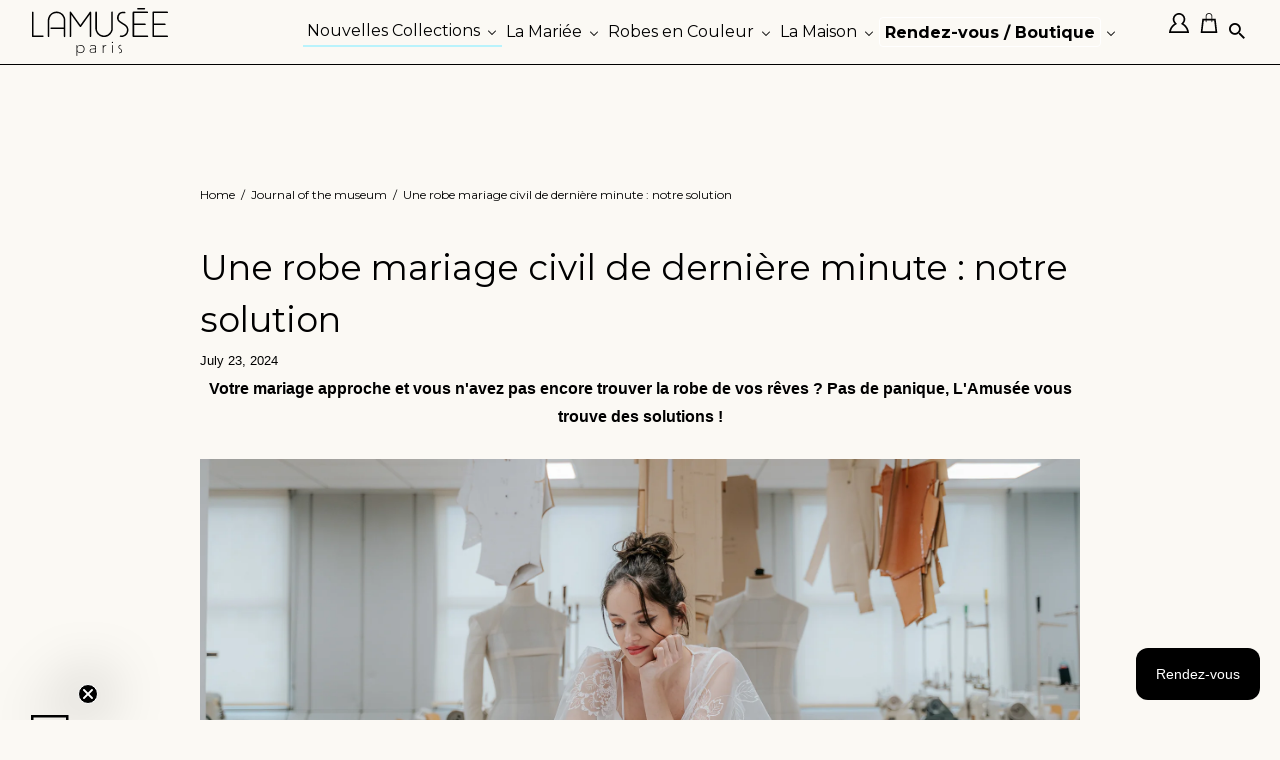

--- FILE ---
content_type: text/html; charset=utf-8
request_url: https://www.lamusee.paris/en/blogs/lamusee/une-robe-mariage-civil-de-derniere-minute-notre-solution
body_size: 43312
content:
<!doctype html>
<html lang="en">
  <head>
    
    


<meta name="description" content="Votre mariage approche et vous n&#39;avez pas encore trouver la robe de vos rêves ? Pas de panique, L&#39;Amusée vous trouve des solutions !     Lorsqu&#39;il s&#39;agit de trouver la robe parfaite pour un mariage civil de dernière minute, le stress peut rapidement monter. Cependant, ne vous inquiétez pas ! L&#39;Amusée est là pour vous g">






<title>Une robe mariage civil de dernière minute : notre solution</title>






<!--Content in content_for_header -->
<!--LayoutHub-Embed--><link rel="stylesheet" type="text/css" href="data:text/css;base64," media="all">
<!--LH--><!--/LayoutHub-Embed--><!-- clé Google api key -->
    <script src="https://polyfill-fastly.net/v3/polyfill.min.js?features=default"></script>

    <!-- Google Tag Manager -->
    <script script>
      (function(w,d,s,l,i){w[l]=w[l]||[];w[l].push({'gtm.start':
      new Date().getTime(),event:'gtm.js'});var f=d.getElementsByTagName(s)[0],
      j=d.createElement(s),dl=l!='dataLayer'?'&l='+l:'';j.async=true;j.src=
      'https://www.googletagmanager.com/gtm.js?id='+i+dl;f.parentNode.insertBefore(j,f);
      })(window,document,'script','dataLayer','GTM-MXZCXRZ');
    </script>
    <!-- End Google Tag Manager -->

    <!-- Facebook Pixel Code -->
    <script>
      !function(b,e,f,g,a,c,d){b.fbq||(a=b.fbq=function(){a.callMethod?a.callMethod.apply(a,arguments):a.queue.push(arguments)},b._fbq||(b._fbq=a),a.push=a,a.loaded=!0,a.version="2.0",a.queue=[],c=e.createElement(f),c.async=!0,c.src=g,d=e.getElementsByTagName(f)[0],d.parentNode.insertBefore(c,d))}(window,document,"script","https://connect.facebook.net/en_US/fbevents.js"),fbq("init","213984623399263"),fbq("track","PageView")
    </script>
    <noscript>
      <img height="1" width="1" src="https://www.facebook.com/tr?id=213984623399263&ev=PageView&noscript=1">
    </noscript>
    <!-- End Facebook Pixel Code -->

    <meta name="facebook-domain-verification" content="34p6hcovns489qcwp6ey3wj39fdiau">
    <meta name="google-site-verification" content="8fRRcB98fGagdTgtzWh5DufjgR4hzMk8jDe6KSMyMdk">
    <meta name="google-site-verification" content="OofOsObQyDw-s2KpdBF7gGjqAURLCjt1wqUXt9mA_-g">
    <meta name="p:domain_verify" content="ecb45b4424c477c82087147ee57ff149">
    <meta charset="utf-8">
    <meta http-equiv="cleartype" content="on">
    <meta name="robots" content="index,follow">
    <!-- Mobile Specific Metas -->
    <meta name="HandheldFriendly" content="True">
    <meta name="MobileOptimized" content="320">
    <meta name="viewport" content="width=device-width,initial-scale=1">
    <meta name="theme-color" content="#ffffff">

    

    
      <meta
        name="description"
        content="Votre mariage approche et vous n&#39;avez pas encore trouver la robe de vos rêves ? Pas de panique, L&#39;Amusée vous trouve des solutions !     Lorsqu&#39;il s&#39;agit de trouver la robe parfaite pour un mariage civil de dernière minute, le stress peut rapidement monter. Cependant, ne vous inquiétez pas ! L&#39;Amusée est là pour vous g"
      >
    

    <!-- Custom Fonts -->
    <link rel="preconnect" href="https://fonts.googleapis.com">
    <link rel="preconnect" href="https://fonts.gstatic.com" crossorigin>
    <link
      href="https://fonts.googleapis.com/css2?family=Cormorant+Garamond:wght@300;400;700&family=Roboto:wght@300;500&display=swap"
      rel="stylesheet"
    >
    <link href="https://fonts.googleapis.com/css2?family=Montserrat:wght@200;300;400;500&display=swap" rel="stylesheet">
    
      <link
        href="//fonts.googleapis.com/css?family=.|Montserrat:light,normal,bold|Montserrat:light,normal,bold|Montserrat:light,normal,bold|Montserrat:light,normal,bold|Montserrat:light,normal,bold|Montserrat:light,normal,bold"
        rel="stylesheet"
        type="text/css"
      >
    

    

<meta name="author" content="LAMUSÉE Paris">
<meta property="og:url" content="https://www.lamusee.paris/en/blogs/lamusee/une-robe-mariage-civil-de-derniere-minute-notre-solution">
<meta property="og:site_name" content="LAMUSÉE Paris">


  <meta property="og:type" content="article">
  <meta property="og:title" content="Une robe mariage civil de dernière minute : notre solution">
  
  
    <meta property="og:image" content="http://www.lamusee.paris/cdn/shop/articles/DSC07625-2_600x.jpg?v=1721728254">
    <meta property="og:image:secure_url" content="https://www.lamusee.paris/cdn/shop/articles/DSC07625-2_600x.jpg?v=1721728254">
  


  <meta property="og:description" content="Votre mariage approche et vous n&#39;avez pas encore trouver la robe de vos rêves ? Pas de panique, L&#39;Amusée vous trouve des solutions !     Lorsqu&#39;il s&#39;agit de trouver la robe parfaite pour un mariage civil de dernière minute, le stress peut rapidement monter. Cependant, ne vous inquiétez pas ! L&#39;Amusée est là pour vous g">




<meta name="twitter:card" content="summary">

  <meta name="twitter:title" content="Une robe mariage civil de dernière minute : notre solution">
  <meta name="twitter:description" content="
Votre mariage approche et vous n&#39;avez pas encore trouver la robe de vos rêves ? Pas de panique, L&#39;Amusée vous trouve des solutions !">
  
    <meta property="twitter:image" content="http://www.lamusee.paris/cdn/shop/articles/DSC07625-2_600x.jpg?v=1721728254">
  



    
    

    <!-- Stylesheets for Retina 4.3.2 -->
    <link href="//www.lamusee.paris/cdn/shop/t/103/assets/styles.scss.css?v=69395286102474753371758187473" rel="stylesheet" type="text/css" media="all" />
    <!--[if lte IE 9]> <link href="//www.lamusee.paris/cdn/shop/t/103/assets/ie.css?v=16370617434440559491758182385" rel="stylesheet" type="text/css" media="all" /> <![endif]-->

    
      <link rel="shortcut icon" type="image/x-icon" href="//www.lamusee.paris/cdn/shop/files/Favicon2022_92bdf243-78d8-44ff-a4ea-327743ad1d91_32x32.png?v=1667920143">
    

    
      <link rel="canonical" href="https://www.lamusee.paris/en/blogs/lamusee/une-robe-mariage-civil-de-derniere-minute-notre-solution">
    

    

    <script src="//www.lamusee.paris/cdn/shop/t/103/assets/app.js?v=57302091186722880851758182385"></script>

    <script>window.performance && window.performance.mark && window.performance.mark('shopify.content_for_header.start');</script><meta name="google-site-verification" content="XdrE-rGskF_9K0InKSG52yXyJGQhu9W61hOsE3v6V6o">
<meta id="shopify-digital-wallet" name="shopify-digital-wallet" content="/6840907/digital_wallets/dialog">
<meta name="shopify-checkout-api-token" content="74e8931ee2259ddf1f15f60ede511dbd">
<meta id="in-context-paypal-metadata" data-shop-id="6840907" data-venmo-supported="false" data-environment="production" data-locale="en_US" data-paypal-v4="true" data-currency="EUR">
<link rel="alternate" type="application/atom+xml" title="Feed" href="/en/blogs/lamusee.atom" />
<link rel="alternate" hreflang="x-default" href="https://www.lamusee.paris/blogs/lamusee/une-robe-mariage-civil-de-derniere-minute-notre-solution">
<link rel="alternate" hreflang="fr" href="https://www.lamusee.paris/blogs/lamusee/une-robe-mariage-civil-de-derniere-minute-notre-solution">
<link rel="alternate" hreflang="en" href="https://www.lamusee.paris/en/blogs/lamusee/une-robe-mariage-civil-de-derniere-minute-notre-solution">
<script async="async" src="/checkouts/internal/preloads.js?locale=en-FR"></script>
<script id="shopify-features" type="application/json">{"accessToken":"74e8931ee2259ddf1f15f60ede511dbd","betas":["rich-media-storefront-analytics"],"domain":"www.lamusee.paris","predictiveSearch":true,"shopId":6840907,"locale":"en"}</script>
<script>var Shopify = Shopify || {};
Shopify.shop = "ma-penderie.myshopify.com";
Shopify.locale = "en";
Shopify.currency = {"active":"EUR","rate":"1.0"};
Shopify.country = "FR";
Shopify.theme = {"name":"Lamusée + Seconde Main - MAJ: 18 Septembre 2025","id":182191882573,"schema_name":"Retina","schema_version":"4.3.2","theme_store_id":null,"role":"main"};
Shopify.theme.handle = "null";
Shopify.theme.style = {"id":null,"handle":null};
Shopify.cdnHost = "www.lamusee.paris/cdn";
Shopify.routes = Shopify.routes || {};
Shopify.routes.root = "/en/";</script>
<script type="module">!function(o){(o.Shopify=o.Shopify||{}).modules=!0}(window);</script>
<script>!function(o){function n(){var o=[];function n(){o.push(Array.prototype.slice.apply(arguments))}return n.q=o,n}var t=o.Shopify=o.Shopify||{};t.loadFeatures=n(),t.autoloadFeatures=n()}(window);</script>
<script id="shop-js-analytics" type="application/json">{"pageType":"article"}</script>
<script defer="defer" async type="module" src="//www.lamusee.paris/cdn/shopifycloud/shop-js/modules/v2/client.init-shop-cart-sync_BT-GjEfc.en.esm.js"></script>
<script defer="defer" async type="module" src="//www.lamusee.paris/cdn/shopifycloud/shop-js/modules/v2/chunk.common_D58fp_Oc.esm.js"></script>
<script defer="defer" async type="module" src="//www.lamusee.paris/cdn/shopifycloud/shop-js/modules/v2/chunk.modal_xMitdFEc.esm.js"></script>
<script type="module">
  await import("//www.lamusee.paris/cdn/shopifycloud/shop-js/modules/v2/client.init-shop-cart-sync_BT-GjEfc.en.esm.js");
await import("//www.lamusee.paris/cdn/shopifycloud/shop-js/modules/v2/chunk.common_D58fp_Oc.esm.js");
await import("//www.lamusee.paris/cdn/shopifycloud/shop-js/modules/v2/chunk.modal_xMitdFEc.esm.js");

  window.Shopify.SignInWithShop?.initShopCartSync?.({"fedCMEnabled":true,"windoidEnabled":true});

</script>
<script>(function() {
  var isLoaded = false;
  function asyncLoad() {
    if (isLoaded) return;
    isLoaded = true;
    var urls = ["https:\/\/chimpstatic.com\/mcjs-connected\/js\/users\/855bf3c2894d9e4b67fb87499\/7aa647101411f76fabea55bd7.js?shop=ma-penderie.myshopify.com","https:\/\/chimpstatic.com\/mcjs-connected\/js\/users\/855bf3c2894d9e4b67fb87499\/c66b96cf5150e5951de765534.js?shop=ma-penderie.myshopify.com","https:\/\/design-packs.herokuapp.com\/design_packs_file.js?shop=ma-penderie.myshopify.com","https:\/\/storage.nfcube.com\/instafeed-b53d7b01f6307e20dbd1e8ac207ec5c7.js?shop=ma-penderie.myshopify.com","https:\/\/packlink-spf-pro.appspot.com\/platform\/PRO\/checkout\/thankYouScript?v=8\u0026shop=ma-penderie.myshopify.com"];
    for (var i = 0; i < urls.length; i++) {
      var s = document.createElement('script');
      s.type = 'text/javascript';
      s.async = true;
      s.src = urls[i];
      var x = document.getElementsByTagName('script')[0];
      x.parentNode.insertBefore(s, x);
    }
  };
  if(window.attachEvent) {
    window.attachEvent('onload', asyncLoad);
  } else {
    window.addEventListener('load', asyncLoad, false);
  }
})();</script>
<script id="__st">var __st={"a":6840907,"offset":3600,"reqid":"0e6d2145-2113-4b2a-a8ea-6d99e641dd4a-1769409417","pageurl":"www.lamusee.paris\/en\/blogs\/lamusee\/une-robe-mariage-civil-de-derniere-minute-notre-solution","s":"articles-745258910029","u":"3e4bf5192d78","p":"article","rtyp":"article","rid":745258910029};</script>
<script>window.ShopifyPaypalV4VisibilityTracking = true;</script>
<script id="captcha-bootstrap">!function(){'use strict';const t='contact',e='account',n='new_comment',o=[[t,t],['blogs',n],['comments',n],[t,'customer']],c=[[e,'customer_login'],[e,'guest_login'],[e,'recover_customer_password'],[e,'create_customer']],r=t=>t.map((([t,e])=>`form[action*='/${t}']:not([data-nocaptcha='true']) input[name='form_type'][value='${e}']`)).join(','),a=t=>()=>t?[...document.querySelectorAll(t)].map((t=>t.form)):[];function s(){const t=[...o],e=r(t);return a(e)}const i='password',u='form_key',d=['recaptcha-v3-token','g-recaptcha-response','h-captcha-response',i],f=()=>{try{return window.sessionStorage}catch{return}},m='__shopify_v',_=t=>t.elements[u];function p(t,e,n=!1){try{const o=window.sessionStorage,c=JSON.parse(o.getItem(e)),{data:r}=function(t){const{data:e,action:n}=t;return t[m]||n?{data:e,action:n}:{data:t,action:n}}(c);for(const[e,n]of Object.entries(r))t.elements[e]&&(t.elements[e].value=n);n&&o.removeItem(e)}catch(o){console.error('form repopulation failed',{error:o})}}const l='form_type',E='cptcha';function T(t){t.dataset[E]=!0}const w=window,h=w.document,L='Shopify',v='ce_forms',y='captcha';let A=!1;((t,e)=>{const n=(g='f06e6c50-85a8-45c8-87d0-21a2b65856fe',I='https://cdn.shopify.com/shopifycloud/storefront-forms-hcaptcha/ce_storefront_forms_captcha_hcaptcha.v1.5.2.iife.js',D={infoText:'Protected by hCaptcha',privacyText:'Privacy',termsText:'Terms'},(t,e,n)=>{const o=w[L][v],c=o.bindForm;if(c)return c(t,g,e,D).then(n);var r;o.q.push([[t,g,e,D],n]),r=I,A||(h.body.append(Object.assign(h.createElement('script'),{id:'captcha-provider',async:!0,src:r})),A=!0)});var g,I,D;w[L]=w[L]||{},w[L][v]=w[L][v]||{},w[L][v].q=[],w[L][y]=w[L][y]||{},w[L][y].protect=function(t,e){n(t,void 0,e),T(t)},Object.freeze(w[L][y]),function(t,e,n,w,h,L){const[v,y,A,g]=function(t,e,n){const i=e?o:[],u=t?c:[],d=[...i,...u],f=r(d),m=r(i),_=r(d.filter((([t,e])=>n.includes(e))));return[a(f),a(m),a(_),s()]}(w,h,L),I=t=>{const e=t.target;return e instanceof HTMLFormElement?e:e&&e.form},D=t=>v().includes(t);t.addEventListener('submit',(t=>{const e=I(t);if(!e)return;const n=D(e)&&!e.dataset.hcaptchaBound&&!e.dataset.recaptchaBound,o=_(e),c=g().includes(e)&&(!o||!o.value);(n||c)&&t.preventDefault(),c&&!n&&(function(t){try{if(!f())return;!function(t){const e=f();if(!e)return;const n=_(t);if(!n)return;const o=n.value;o&&e.removeItem(o)}(t);const e=Array.from(Array(32),(()=>Math.random().toString(36)[2])).join('');!function(t,e){_(t)||t.append(Object.assign(document.createElement('input'),{type:'hidden',name:u})),t.elements[u].value=e}(t,e),function(t,e){const n=f();if(!n)return;const o=[...t.querySelectorAll(`input[type='${i}']`)].map((({name:t})=>t)),c=[...d,...o],r={};for(const[a,s]of new FormData(t).entries())c.includes(a)||(r[a]=s);n.setItem(e,JSON.stringify({[m]:1,action:t.action,data:r}))}(t,e)}catch(e){console.error('failed to persist form',e)}}(e),e.submit())}));const S=(t,e)=>{t&&!t.dataset[E]&&(n(t,e.some((e=>e===t))),T(t))};for(const o of['focusin','change'])t.addEventListener(o,(t=>{const e=I(t);D(e)&&S(e,y())}));const B=e.get('form_key'),M=e.get(l),P=B&&M;t.addEventListener('DOMContentLoaded',(()=>{const t=y();if(P)for(const e of t)e.elements[l].value===M&&p(e,B);[...new Set([...A(),...v().filter((t=>'true'===t.dataset.shopifyCaptcha))])].forEach((e=>S(e,t)))}))}(h,new URLSearchParams(w.location.search),n,t,e,['guest_login'])})(!0,!0)}();</script>
<script integrity="sha256-4kQ18oKyAcykRKYeNunJcIwy7WH5gtpwJnB7kiuLZ1E=" data-source-attribution="shopify.loadfeatures" defer="defer" src="//www.lamusee.paris/cdn/shopifycloud/storefront/assets/storefront/load_feature-a0a9edcb.js" crossorigin="anonymous"></script>
<script data-source-attribution="shopify.dynamic_checkout.dynamic.init">var Shopify=Shopify||{};Shopify.PaymentButton=Shopify.PaymentButton||{isStorefrontPortableWallets:!0,init:function(){window.Shopify.PaymentButton.init=function(){};var t=document.createElement("script");t.src="https://www.lamusee.paris/cdn/shopifycloud/portable-wallets/latest/portable-wallets.en.js",t.type="module",document.head.appendChild(t)}};
</script>
<script data-source-attribution="shopify.dynamic_checkout.buyer_consent">
  function portableWalletsHideBuyerConsent(e){var t=document.getElementById("shopify-buyer-consent"),n=document.getElementById("shopify-subscription-policy-button");t&&n&&(t.classList.add("hidden"),t.setAttribute("aria-hidden","true"),n.removeEventListener("click",e))}function portableWalletsShowBuyerConsent(e){var t=document.getElementById("shopify-buyer-consent"),n=document.getElementById("shopify-subscription-policy-button");t&&n&&(t.classList.remove("hidden"),t.removeAttribute("aria-hidden"),n.addEventListener("click",e))}window.Shopify?.PaymentButton&&(window.Shopify.PaymentButton.hideBuyerConsent=portableWalletsHideBuyerConsent,window.Shopify.PaymentButton.showBuyerConsent=portableWalletsShowBuyerConsent);
</script>
<script data-source-attribution="shopify.dynamic_checkout.cart.bootstrap">document.addEventListener("DOMContentLoaded",(function(){function t(){return document.querySelector("shopify-accelerated-checkout-cart, shopify-accelerated-checkout")}if(t())Shopify.PaymentButton.init();else{new MutationObserver((function(e,n){t()&&(Shopify.PaymentButton.init(),n.disconnect())})).observe(document.body,{childList:!0,subtree:!0})}}));
</script>
<script id='scb4127' type='text/javascript' async='' src='https://www.lamusee.paris/cdn/shopifycloud/privacy-banner/storefront-banner.js'></script><link id="shopify-accelerated-checkout-styles" rel="stylesheet" media="screen" href="https://www.lamusee.paris/cdn/shopifycloud/portable-wallets/latest/accelerated-checkout-backwards-compat.css" crossorigin="anonymous">
<style id="shopify-accelerated-checkout-cart">
        #shopify-buyer-consent {
  margin-top: 1em;
  display: inline-block;
  width: 100%;
}

#shopify-buyer-consent.hidden {
  display: none;
}

#shopify-subscription-policy-button {
  background: none;
  border: none;
  padding: 0;
  text-decoration: underline;
  font-size: inherit;
  cursor: pointer;
}

#shopify-subscription-policy-button::before {
  box-shadow: none;
}

      </style>

<script>window.performance && window.performance.mark && window.performance.mark('shopify.content_for_header.end');</script>

    
      <title>
        Une robe mariage civil de dernière minute : notre solution
        – Blog mariage & création | L’AMUSÉE Paris
      </title>
    

    <noscript>
      <style>
        .lazyload--mirage+.transition-helper {
          display: none;
        }
        .image__fallback {
          width: 100vw;
          display: block !important;
          max-width: 100vw !important;
          margin-bottom: 0;
        }
        .no-js-only {
          display: inherit !important;
        }
        .icon-cart.cart-button {
          display: none;
        }
        .lazyload {
          opacity: 1;
          -webkit-filter: blur(0);
          filter: blur(0);
        }
        .animate_right,
        .animate_left,
        .animate_up,
        .animate_down {
          opacity: 1;
        }
        .flexslider .slides>li {
          display: block;
        }
        .product_section .product_form {
          opacity: 1;
        }
        .multi_select,
        form .select {
          display: block !important;
        }
        .swatch_options {
          display: none;
        }
      </style>
    </noscript>

    
      <link rel="canonical" href="https://www.lamusee.paris/en/blogs/lamusee/une-robe-mariage-civil-de-derniere-minute-notre-solution">
    

    <!-- This area was rendered by Stores App -->
    
    <!-- End Area -->
    <link rel="stylesheet" href="//www.lamusee.paris/cdn/shop/t/103/assets/sca-pp.css?v=26248894406678077071758182385">
 <script>
  
  SCAPPShop = {};
    
  </script>
<script src="//www.lamusee.paris/cdn/shop/t/103/assets/sca-pp-initial.js?v=98384746422559318561758182385" type="text/javascript"></script>
  

    <link rel="stylesheet" href="https://unpkg.com/swiper/swiper-bundle.min.css">
    <link rel="preload" href="//www.lamusee.paris/cdn/shop/t/103/assets/design-pack-styles.css?v=124815444536858661301758182385" as="style">
    <link href="//www.lamusee.paris/cdn/shop/t/103/assets/design-pack-styles.css?v=124815444536858661301758182385" rel="stylesheet" type="text/css" media="all" />
    

  <!-- BEGIN app block: shopify://apps/powerful-form-builder/blocks/app-embed/e4bcb1eb-35b2-42e6-bc37-bfe0e1542c9d --><script type="text/javascript" hs-ignore data-cookieconsent="ignore">
  var Globo = Globo || {};
  var globoFormbuilderRecaptchaInit = function(){};
  var globoFormbuilderHcaptchaInit = function(){};
  window.Globo.FormBuilder = window.Globo.FormBuilder || {};
  window.Globo.FormBuilder.shop = {"configuration":{"money_format":"&euro;{{amount}}"},"pricing":{"features":{"bulkOrderForm":false,"cartForm":false,"fileUpload":2,"removeCopyright":false}},"settings":{"copyright":"Powered by <a href=\"https://globosoftware.net\" target=\"_blank\">Globo</a> <a href=\"https://apps.shopify.com/form-builder-contact-form\" target=\"_blank\">Form</a>","hideWaterMark":false,"reCaptcha":{"recaptchaType":"v2","siteKey":false,"languageCode":"en"},"scrollTop":false,"additionalColumns":[]},"encryption_form_id":1,"url":"https://form.globosoftware.net/"};

  if(window.Globo.FormBuilder.shop.settings.customCssEnabled && window.Globo.FormBuilder.shop.settings.customCssCode){
    const customStyle = document.createElement('style');
    customStyle.type = 'text/css';
    customStyle.innerHTML = window.Globo.FormBuilder.shop.settings.customCssCode;
    document.head.appendChild(customStyle);
  }

  window.Globo.FormBuilder.forms = [];
    
      
      
      
      window.Globo.FormBuilder.forms[105629] = {"105629":{"header":{"active":false,"title":"Contact us","description":"\u003cp\u003eLeave your message and we'll get back to you shortly.\u003c\/p\u003e"},"elements":[{"id":"name","type":"name","label":"Nom","placeholder":"","description":"","limitCharacters":false,"characters":100,"hideLabel":false,"keepPositionLabel":false,"required":true,"ifHideLabel":false,"inputIcon":"","columnWidth":50},{"id":"name-2","type":"name","label":"Prénom","placeholder":"","description":"","limitCharacters":false,"characters":100,"hideLabel":false,"keepPositionLabel":false,"required":true,"ifHideLabel":false,"inputIcon":"","columnWidth":50},{"id":"email","type":"email","label":"Email","placeholder":"","description":"","limitCharacters":false,"characters":100,"hideLabel":false,"keepPositionLabel":false,"required":true,"ifHideLabel":false,"inputIcon":"","columnWidth":50},{"id":"phone","type":"phone","label":"Numéro de téléphone","placeholder":"","description":"","validatePhone":false,"onlyShowFlag":false,"defaultCountryCode":"us","limitCharacters":false,"characters":100,"hideLabel":false,"keepPositionLabel":false,"required":false,"ifHideLabel":false,"inputIcon":"","columnWidth":50},{"id":"text-5","type":"text","label":"Nom de votre modèle ","placeholder":"","description":"","limitCharacters":false,"characters":100,"hideLabel":false,"keepPositionLabel":false,"required":true,"ifHideLabel":false,"inputIcon":"","columnWidth":100},{"id":"text-2","type":"text","label":"Taille de votre modèle","placeholder":"","description":"","limitCharacters":false,"characters":100,"hideLabel":false,"keepPositionLabel":false,"required":true,"ifHideLabel":false,"inputIcon":"","columnWidth":100},{"id":"text-4","type":"text","label":"Prix auquel vous souhaitez vendre votre modèle","placeholder":"","description":"","limitCharacters":false,"characters":100,"hideLabel":false,"keepPositionLabel":false,"required":true,"ifHideLabel":false,"inputIcon":"","columnWidth":100},{"id":"textarea-2","type":"textarea","label":"Pourquoi cette offre vous intéresse t-elle  ?","placeholder":"","description":"","limitCharacters":false,"characters":100,"hideLabel":false,"keepPositionLabel":false,"required":false,"ifHideLabel":false,"columnWidth":100},{"id":"file","type":"file","label":"Joindre des photos de votre modèle","button-text":"Choose file","placeholder":"","allowed-multiple":true,"allowed-extensions":["jpg","jpeg","png"],"description":"","uploadPending":"Le fichier est en cours de téléchargement. Veuillez patienter une seconde...","uploadSuccess":"Fichier téléchargé avec succès","hideLabel":false,"keepPositionLabel":false,"required":false,"ifHideLabel":false,"inputIcon":"","columnWidth":50}],"add-elements":null,"footer":{"description":"","previousText":"Previous","nextText":"Next","submitText":"Envoyer","resetButton":false,"resetButtonText":"Reset","submitFullWidth":false,"submitAlignment":"center"},"mail":{"admin":null,"customer":{"enable":true,"emailType":"elementEmail","selectEmail":"onlyEmail","emailId":"email","emailConditional":false,"note":"You can use variables which will help you create a dynamic content","subject":"L'Amusée Confirmation de reçu","content":"\u003cp\u003e\u0026nbsp;\u003c\/p\u003e\n\u003cp\u003eL'Amus\u0026eacute;e\u003c\/p\u003e\n\u003ctable style=\"width: 100%;\" border=\"0\" cellspacing=\"0\" cellpadding=\"0\"\u003e\n\u003ctbody\u003e\n\u003ctr\u003e\n\u003ctd\u003e\u003ccenter style=\"background: #F7F7F7;\"\u003e\n\u003ctable style=\"width: 560px; background: #FFF;\" border=\"0\" cellspacing=\"0\" cellpadding=\"0\"\u003e\n\u003ctbody\u003e\n\u003ctr\u003e\n\u003ctd style=\"font-family: 'Avenir','Helvetica','Arial','sans-serif'!important; width: 100%;\"\u003e\n\u003ctable style=\"width: 600px;\" border=\"0\" cellspacing=\"0\" cellpadding=\"O\"\u003e\n\u003ctbody\u003e\n\u003ctr\u003e\n\u003ctd\u003e\u003ccenter\u003e\u003cimg style=\"border-width: 0; height: auto; line-height: 100%; outline-style: none; text-decoration: none; padding: 1rem;\" src=\"https:\/\/cdn.shopify.com\/s\/files\/1\/0684\/0907\/files\/LAMUSEE__LOGO_NOIR.png?v=1654182670\" alt=\"\" width=\"160\" height=\"46\" \/\u003e\u003c\/center\u003e\u003c\/td\u003e\n\u003c\/tr\u003e\n\u003ctr\u003e\n\u003ctd\u003e\u003ccenter\u003e\u003cimg style=\"border-width: 0; height: auto; line-height: 100%; outline-style: none; text-decoration: none; width: 90%;\" src=\"https:\/\/cdn.shopify.com\/s\/files\/1\/0684\/0907\/files\/logo_led_lamusee.png?v=1676971546\" alt=\"\" height=\"46\" \/\u003e\u003c\/center\u003e\u003c\/td\u003e\n\u003c\/tr\u003e\n\u003c\/tbody\u003e\n\u003c\/table\u003e\n\u003ctable style=\"width: 600px; background: #FFF;\" border=\"0\" cellspacing=\"0\" cellpadding=\"0\"\u003e\n\u003ctbody\u003e\n\u003ctr\u003e\n\u003ctd\u003e\u003ccenter\u003e\n\u003ctable style=\"width: 90%; margin-top: 0.5rem;\" border=\"0\" cellspacing=\"0\" cellpadding=\"O\"\u003e\n\u003ctbody\u003e\n\u003ctr\u003e\n\u003ctd\u003e\u003cstrong\u003e Bonjour {{name-2}}, \u003c\/strong\u003e \u003cbr \/\u003e \u003cbr \/\u003e Merci d\u0026rsquo;avoir rempli notre formulaire de seconde main ! \u003cbr \/\u003e \u003cbr \/\u003e Une robe vendue en seconde main, c\u0026rsquo;est un geste de plus pour la plan\u0026egrave;te. Vous recevrez tr\u0026egrave;s prochainement un mail pour les prochaines \u0026eacute;tapes de la vente.\u003c\/td\u003e\n\u003c\/tr\u003e\n\u003ctr\u003e\n\u003ctd\u003e\n\u003ctable style=\"width: 100%;\" border=\"0\" cellspacing=\"0\" cellpadding=\"0\"\u003e\n\u003ctbody\u003e\n\u003ctr\u003e\n\u003ctd style=\"padding: 1rem 0;\"\u003e\u003cbr \/\u003e \u003cbr \/\u003e Les informations que nous avons re\u0026ccedil;us : \u003cbr \/\u003e \u003cbr \/\u003e {{data}} \u003c\/td\u003e\n\u003c\/tr\u003e\n\u003c\/tbody\u003e\n\u003c\/table\u003e\n\u003c\/td\u003e\n\u003c\/tr\u003e\n\u003ctr\u003e\n\u003ctd\u003e\n\u003ctable style=\"width: 100%;\" border=\"0\" cellspacing=\"0\" cellpadding=\"0\"\u003e\n\u003ctbody\u003e\n\u003ctr\u003e\n\u003ctd style=\"padding: 1rem 0;\"\u003eA tr\u0026egrave;s vite, \u003cbr \/\u003e L\u0026rsquo;Amus\u0026eacute;e \u003cbr \/\u003e\u003cbr \/\u003e\u003c\/td\u003e\n\u003c\/tr\u003e\n\u003c\/tbody\u003e\n\u003c\/table\u003e\n\u003c\/td\u003e\n\u003c\/tr\u003e\n\u003ctr\u003e\n\u003ctd style=\"padding: 1rem; border-top: solid 1px #e5e5e5;\"\u003e\u003ccenter\u003e\n\u003ctable style=\"width: 80%;\" border=\"0\" cellspacing=\"0\" cellpadding=\"0\"\u003e\n\u003ctbody\u003e\n\u003ctr\u003e\n\u003ctd style=\"border-right: solid 1px #e5e5e5; text-align: center;\"\u003e\u003ca style=\"text-transform: uppercase; text-decoration: none; color: #999999;\" href=\"https:\/\/www.lamusee.paris\"\u003e \u003cstrong\u003e shop \u003c\/strong\u003e \u003c\/a\u003e\u003c\/td\u003e\n\u003ctd style=\"text-align: center;\"\u003e\u003ca style=\"text-transform: uppercase; text-decoration: none; color: #999999;\" href=\"https:\/\/www.lamusee.paris\/pages\/a-propos\"\u003e \u003cstrong\u003e a propos \u003c\/strong\u003e \u003c\/a\u003e\u003c\/td\u003e\n\u003ctd style=\"border-left: solid 1px #e5e5e5; text-align: center;\"\u003e\u003ca style=\"text-transform: uppercase; text-decoration: none; color: #999999;\" href=\"https:\/\/www.lamusee.paris\/pages\/contact\"\u003e \u003cstrong\u003e contact \u003c\/strong\u003e \u003c\/a\u003e\u003c\/td\u003e\n\u003c\/tr\u003e\n\u003c\/tbody\u003e\n\u003c\/table\u003e\n\u003c\/center\u003e\u003c\/td\u003e\n\u003c\/tr\u003e\n\u003ctr\u003e\n\u003ctd style=\"border-top: solid 1px #e5e5e5; padding: 1rem 0;\"\u003e\n\u003ctable style=\"width: 100%;\" border=\"0\" cellspacing=\"0\" cellpadding=\"0\"\u003e\n\u003ctbody\u003e\n\u003ctr\u003e\n\u003ctd style=\"font-size: 14px;\"\u003e\u003ccenter\u003elamusee.contact@gmail.com | 01 49 95 94 68 - 07 85 60 44 99 \u003cbr \/\u003e \u003cbr \/\u003e \u0026copy; 2022 - L'Amus\u0026eacute;e Paris - Robes sur mesure Made in France \u003cbr \/\u003e 77 rue des Archives - Hall C - 75003 PARIS - France \u003cbr \/\u003e Siret : 82911529400037 - Naf : 1413Z\u003c\/center\u003e\u003c\/td\u003e\n\u003c\/tr\u003e\n\u003c\/tbody\u003e\n\u003c\/table\u003e\n\u003c\/td\u003e\n\u003c\/tr\u003e\n\u003ctr\u003e\n\u003ctd\u003e\u003ccenter\u003e\n\u003ctable style=\"width: 40%;\" border=\"0\" cellspacing=\"0\" cellpadding=\"0\"\u003e\n\u003ctbody\u003e\n\u003ctr\u003e\n\u003ctd style=\"width: 28px; text-align: center; padding: 0.5rem 0;\"\u003e\u003ca href=\"https:\/\/www.instagram.com\/lamuseeparis\/\"\u003e \u003cimg style=\"width: 28px;\" src=\"https:\/\/www.orderlyemails.com\/instagram_3.png\" alt=\"Logo Instagram\" \/\u003e \u003c\/a\u003e\u003c\/td\u003e\n\u003ctd style=\"width: 28px; text-align: center; padding: 0.5rem 0;\"\u003e\u003ca href=\"https:\/\/www.facebook.com\/lamuseeparis\"\u003e \u003cimg style=\"width: 28px;\" src=\"https:\/\/www.orderlyemails.com\/facebook_3.png\" alt=\"Logo Facebook\" \/\u003e \u003c\/a\u003e\u003c\/td\u003e\n\u003ctd style=\"width: 28px; text-align: center; padding: 0.5rem 0;\"\u003e\u003ca href=\"https:\/\/fr.pinterest.com\/lamusee\/\"\u003e \u003cimg style=\"width: 28px;\" src=\"https:\/\/www.orderlyemails.com\/pinterest_3.png\" alt=\"Logo Pinterest\" \/\u003e \u003c\/a\u003e\u003c\/td\u003e\n\u003c\/tr\u003e\n\u003c\/tbody\u003e\n\u003c\/table\u003e\n\u003c\/center\u003e\u003c\/td\u003e\n\u003c\/tr\u003e\n\u003c\/tbody\u003e\n\u003c\/table\u003e\n\u003c\/center\u003e\u003c\/td\u003e\n\u003c\/tr\u003e\n\u003c\/tbody\u003e\n\u003c\/table\u003e\n\u003c\/td\u003e\n\u003c\/tr\u003e\n\u003c\/tbody\u003e\n\u003c\/table\u003e\n\u003c\/center\u003e\u003c\/td\u003e\n\u003c\/tr\u003e\n\u003c\/tbody\u003e\n\u003c\/table\u003e","islimitWidth":false,"maxWidth":"600"}},"appearance":{"layout":"default","width":"800","style":"classic","mainColor":"rgba(0,0,0,1)","headingColor":"#000","labelColor":"#000","descriptionColor":"#6c757d","optionColor":"#000","paragraphColor":"#000","paragraphBackground":"rgba(255,255,255,0)","background":"none","backgroundColor":"#FFF","backgroundImage":"","backgroundImageAlignment":"middle","floatingIcon":"\u003csvg aria-hidden=\"true\" focusable=\"false\" data-prefix=\"far\" data-icon=\"envelope\" class=\"svg-inline--fa fa-envelope fa-w-16\" role=\"img\" xmlns=\"http:\/\/www.w3.org\/2000\/svg\" viewBox=\"0 0 512 512\"\u003e\u003cpath fill=\"currentColor\" d=\"M464 64H48C21.49 64 0 85.49 0 112v288c0 26.51 21.49 48 48 48h416c26.51 0 48-21.49 48-48V112c0-26.51-21.49-48-48-48zm0 48v40.805c-22.422 18.259-58.168 46.651-134.587 106.49-16.841 13.247-50.201 45.072-73.413 44.701-23.208.375-56.579-31.459-73.413-44.701C106.18 199.465 70.425 171.067 48 152.805V112h416zM48 400V214.398c22.914 18.251 55.409 43.862 104.938 82.646 21.857 17.205 60.134 55.186 103.062 54.955 42.717.231 80.509-37.199 103.053-54.947 49.528-38.783 82.032-64.401 104.947-82.653V400H48z\"\u003e\u003c\/path\u003e\u003c\/svg\u003e","floatingText":"","displayOnAllPage":false,"position":"bottom right","formType":"normalForm","newTemplate":true},"reCaptcha":{"enable":false,"note":"Please make sure that you have set Google reCaptcha v2 Site key and Secret key in \u003ca href=\"\/admin\/settings\"\u003eSettings\u003c\/a\u003e"},"errorMessage":{"required":"Please fill in field","invalid":"Invalid","invalidName":"Invalid name","invalidEmail":"Invalid email","invalidURL":"Invalid URL","invalidPhone":"Invalid phone","invalidNumber":"Invalid number","invalidPassword":"Invalid password","confirmPasswordNotMatch":"Confirmed password doesn't match","customerAlreadyExists":"Customer already exists","fileSizeLimit":"File size limit exceeded","fileNotAllowed":"File extension not allowed","requiredCaptcha":"Please, enter the captcha","requiredProducts":"Please select product","limitQuantity":"The number of products left in stock has been exceeded","shopifyInvalidPhone":"phone - Enter a valid phone number to use this delivery method","shopifyPhoneHasAlready":"phone - Phone has already been taken","shopifyInvalidProvice":"addresses.province - is not valid","otherError":"Something went wrong, please try again"},"afterSubmit":{"action":"hideForm","message":"\u003ch4 style=\"text-align: center;\"\u003eMerci {{name-2}} d'avoir rempli notre formulaire de seconde main !\u003c\/h4\u003e\n\u003ch4 style=\"text-align: center;\"\u003eUne robe vendue en seconde main, c'est un geste de plus pour la plan\u0026egrave;te.\u003c\/h4\u003e\n\u003ch4 style=\"text-align: center;\"\u003eVous recevre tr\u0026egrave;s prochainement un mail pour les prochaines \u0026eacute;tapes de la vente.\u003c\/h4\u003e\n\u003ch4 style=\"text-align: center;\"\u003e\u0026nbsp;\u003c\/h4\u003e\n\u003ch4 style=\"text-align: center;\"\u003eA tr\u0026egrave;s vite\u003c\/h4\u003e\n\u003ch4 style=\"text-align: center;\"\u003eL'Amus\u0026eacute;e\u003c\/h4\u003e","redirectUrl":"","enableGa":false,"gaEventCategory":"Form Builder by Globo","gaEventAction":"Submit","gaEventLabel":"Contact us form","enableFpx":false,"fpxTrackerName":""},"integration":{"shopify":{"createAccount":false,"ifExist":"returnError","showMessage":false,"messageRedirectToLogin":"You already registered. Click \u003ca href=\"\/account\/login\"\u003ehere\u003c\/a\u003e to login","sendEmailInvite":false,"acceptsMarketing":false,"overwriteCustomerExisting":true,"note":"Learn \u003ca href=\"https:\/\/www.google.com\/\" target=\"_blank\"\u003ehow to connect\u003c\/a\u003e form elements to Shopify customer data","integrationElements":{"name":"additional.nom","name-2":"additional.nom_1","email":"email","phone":"phone","text-5":"additional.texte_1","text-2":"additional.text_2","text-4":"additional.texte","textarea-2":"additional.textarea","file":"additional.dossier"}},"mailChimp":{"loading":"Il semble que votre clé API Mailchimp que vous fournissez ne soit pas correcte, veuillez aller dans \u003ca href='\/admin\/settings?forceRedirect=true\u0026shop=ma-penderie.myshopify.com' target='_blank'\u003eParamètres\u003c\/a\u003e pour la corriger","enable":false,"list":false,"note":"Learn \u003ca href=\"https:\/\/www.google.com\/\" target=\"_blank\"\u003ehow to connect\u003c\/a\u003e form elements to Mailchimp subscriber data","integrationElements":[]},"klaviyo":{"loading":"","enable":false,"list":false,"note":"Learn \u003ca href=\"https:\/\/www.google.com\/\" target=\"_blank\"\u003ehow to connect\u003c\/a\u003e form elements to Klaviyo subscriber data","integrationElements":{"klaviyoemail":"","first_name":{"val":"","option":""},"last_name":{"val":"","option":""},"title":{"val":"","option":""},"organization":{"val":"","option":""},"phone_number":{"val":"","option":""},"address1":{"val":"","option":""},"address2":{"val":"","option":""},"city":{"val":"","option":""},"region":{"val":"","option":""},"zip":{"val":"","option":""},"country":{"val":"","option":""},"latitude":{"val":"","option":""},"longitude":{"val":"","option":""}}},"zapier":{"enable":false,"webhookUrl":""},"hubspot":{"loading":"","enable":false,"list":false,"integrationElements":[]},"omnisend":{"loading":"","enable":false,"integrationElements":{"email":{"val":"","option":""},"firstName":{"val":"","option":""},"lastName":{"val":"","option":""},"status":{"val":"","option":""},"country":{"val":"","option":""},"state":{"val":"","option":""},"city":{"val":"","option":""},"phone":{"val":"","option":""},"postalCode":{"val":"","option":""},"gender":{"val":"","option":""},"birthdate":{"val":"","option":""},"tags":{"val":"","option":""},"customProperties1":{"val":"","option":""},"customProperties2":{"val":"","option":""},"customProperties3":{"val":"","option":""},"customProperties4":{"val":"","option":""},"customProperties5":{"val":"","option":""}}},"getresponse":{"loading":"","enable":false,"list":false,"integrationElements":{"email":{"val":"","option":""},"name":{"val":"","option":""},"gender":{"val":"","option":""},"birthdate":{"val":"","option":""},"company":{"val":"","option":""},"city":{"val":"","option":""},"state":{"val":"","option":""},"street":{"val":"","option":""},"postal_code":{"val":"","option":""},"country":{"val":"","option":""},"phone":{"val":"","option":""},"fax":{"val":"","option":""},"comment":{"val":"","option":""},"ref":{"val":"","option":""},"url":{"val":"","option":""},"tags":{"val":"","option":""},"dayOfCycle":{"val":"","option":""},"scoring":{"val":"","option":""}}},"sendinblue":{"loading":"","enable":false,"list":false,"integrationElements":[]},"campaignmonitor":{"loading":"","enable":false,"list":false,"integrationElements":[]},"activecampaign":{"loading":"","enable":false,"list":[],"integrationElements":[]},"googleCalendar":{"loading":"","enable":false,"list":"","integrationElements":{"starttime":"","endtime":"","summary":"","location":"","description":"","attendees":""}},"googleSheet":{"loading":"","enable":false,"spreadsheetdestination":"","listFields":["text-2","phone","textarea-2","text-4","file","name","name-2","text-5"],"submissionIp":false}},"accountPage":{"showAccountDetail":false,"registrationPage":false,"editAccountPage":false,"header":"Header","active":false,"title":"Account details","headerDescription":"Fill out the form to change account information","afterUpdate":"Message after update","message":"\u003ch5\u003eAccount edited successfully!\u003c\/h5\u003e","footer":"Footer","updateText":"Update","footerDescription":""},"publish":{"requiredLogin":false,"requiredLoginMessage":"Please \u003ca href='\/account\/login' title='login'\u003elogin\u003c\/a\u003e to continue","publishType":"embedCode","embedCode":"\u003cdiv class=\"globo-formbuilder\" data-id=\"MTA1NjI5\"\u003e\u003c\/div\u003e","shortCode":"{formbuilder:MTA1NjI5}","popup":"\u003cbutton class=\"globo-formbuilder-open\" data-id=\"MTA1NjI5\"\u003eOpen form\u003c\/button\u003e","lightbox":"\u003cdiv class=\"globo-form-publish-modal lightbox hidden\" data-id=\"MTA1NjI5\"\u003e\u003cdiv class=\"globo-form-modal-content\"\u003e\u003cdiv class=\"globo-formbuilder\" data-id=\"MTA1NjI5\"\u003e\u003c\/div\u003e\u003c\/div\u003e\u003c\/div\u003e","enableAddShortCode":false,"selectPage":"index","selectPositionOnPage":"top","selectTime":"forever","setCookie":"1","setCookieHours":"1","setCookieWeeks":"1"},"isStepByStepForm":false,"html":"\n\u003cdiv class=\"globo-form default-form globo-form-id-105629\"\u003e\n\u003cstyle\u003e\n.globo-form-id-105629 .globo-form-app{\n    max-width: 800px;\n    width: -webkit-fill-available;\n    \n    \n}\n\n.globo-form-id-105629 .globo-form-app .globo-heading{\n    color: #000\n}\n.globo-form-id-105629 .globo-form-app .globo-description,\n.globo-form-id-105629 .globo-form-app .header .globo-description{\n    color: #6c757d\n}\n.globo-form-id-105629 .globo-form-app .globo-label,\n.globo-form-id-105629 .globo-form-app .globo-form-control label.globo-label,\n.globo-form-id-105629 .globo-form-app .globo-form-control label.globo-label span.label-content{\n    color: #000;\n    text-align: left !important;\n}\n.globo-form-id-105629 .globo-form-app .globo-label.globo-position-label{\n    height: 20px !important;\n}\n.globo-form-id-105629 .globo-form-app .globo-form-control .help-text.globo-description{\n    color: #6c757d\n}\n.globo-form-id-105629 .globo-form-app .globo-form-control .checkbox-wrapper .globo-option,\n.globo-form-id-105629 .globo-form-app .globo-form-control .radio-wrapper .globo-option\n{\n    color: #000\n}\n.globo-form-id-105629 .globo-form-app .footer{\n    text-align:center;\n}\n.globo-form-id-105629 .globo-form-app .footer button{\n    border:1px solid rgba(0,0,0,1);\n    \n}\n.globo-form-id-105629 .globo-form-app .footer button.submit,\n.globo-form-id-105629 .globo-form-app .footer button.checkout,\n.globo-form-id-105629 .globo-form-app .footer button.action.loading .spinner{\n    background-color: rgba(0,0,0,1);\n    color : #ffffff;\n}\n.globo-form-id-105629 .globo-form-app .globo-form-control .star-rating\u003efieldset:not(:checked)\u003elabel:before {\n    content: url('data:image\/svg+xml; utf8, \u003csvg aria-hidden=\"true\" focusable=\"false\" data-prefix=\"far\" data-icon=\"star\" class=\"svg-inline--fa fa-star fa-w-18\" role=\"img\" xmlns=\"http:\/\/www.w3.org\/2000\/svg\" viewBox=\"0 0 576 512\"\u003e\u003cpath fill=\"rgba(0,0,0,1)\" d=\"M528.1 171.5L382 150.2 316.7 17.8c-11.7-23.6-45.6-23.9-57.4 0L194 150.2 47.9 171.5c-26.2 3.8-36.7 36.1-17.7 54.6l105.7 103-25 145.5c-4.5 26.3 23.2 46 46.4 33.7L288 439.6l130.7 68.7c23.2 12.2 50.9-7.4 46.4-33.7l-25-145.5 105.7-103c19-18.5 8.5-50.8-17.7-54.6zM388.6 312.3l23.7 138.4L288 385.4l-124.3 65.3 23.7-138.4-100.6-98 139-20.2 62.2-126 62.2 126 139 20.2-100.6 98z\"\u003e\u003c\/path\u003e\u003c\/svg\u003e');\n}\n.globo-form-id-105629 .globo-form-app .globo-form-control .star-rating\u003efieldset\u003einput:checked ~ label:before {\n    content: url('data:image\/svg+xml; utf8, \u003csvg aria-hidden=\"true\" focusable=\"false\" data-prefix=\"fas\" data-icon=\"star\" class=\"svg-inline--fa fa-star fa-w-18\" role=\"img\" xmlns=\"http:\/\/www.w3.org\/2000\/svg\" viewBox=\"0 0 576 512\"\u003e\u003cpath fill=\"rgba(0,0,0,1)\" d=\"M259.3 17.8L194 150.2 47.9 171.5c-26.2 3.8-36.7 36.1-17.7 54.6l105.7 103-25 145.5c-4.5 26.3 23.2 46 46.4 33.7L288 439.6l130.7 68.7c23.2 12.2 50.9-7.4 46.4-33.7l-25-145.5 105.7-103c19-18.5 8.5-50.8-17.7-54.6L382 150.2 316.7 17.8c-11.7-23.6-45.6-23.9-57.4 0z\"\u003e\u003c\/path\u003e\u003c\/svg\u003e');\n}\n.globo-form-id-105629 .globo-form-app .globo-form-control .star-rating\u003efieldset:not(:checked)\u003elabel:hover:before,\n.globo-form-id-105629 .globo-form-app .globo-form-control .star-rating\u003efieldset:not(:checked)\u003elabel:hover ~ label:before{\n    content : url('data:image\/svg+xml; utf8, \u003csvg aria-hidden=\"true\" focusable=\"false\" data-prefix=\"fas\" data-icon=\"star\" class=\"svg-inline--fa fa-star fa-w-18\" role=\"img\" xmlns=\"http:\/\/www.w3.org\/2000\/svg\" viewBox=\"0 0 576 512\"\u003e\u003cpath fill=\"rgba(0,0,0,1)\" d=\"M259.3 17.8L194 150.2 47.9 171.5c-26.2 3.8-36.7 36.1-17.7 54.6l105.7 103-25 145.5c-4.5 26.3 23.2 46 46.4 33.7L288 439.6l130.7 68.7c23.2 12.2 50.9-7.4 46.4-33.7l-25-145.5 105.7-103c19-18.5 8.5-50.8-17.7-54.6L382 150.2 316.7 17.8c-11.7-23.6-45.6-23.9-57.4 0z\"\u003e\u003c\/path\u003e\u003c\/svg\u003e')\n}\n.globo-form-id-105629 .globo-form-app .globo-form-control .radio-wrapper .radio-input:checked ~ .radio-label:after {\n    background: rgba(0,0,0,1);\n    background: radial-gradient(rgba(0,0,0,1) 40%, #fff 45%);\n}\n.globo-form-id-105629 .globo-form-app .globo-form-control .checkbox-wrapper .checkbox-input:checked ~ .checkbox-label:before {\n    border-color: rgba(0,0,0,1);\n    box-shadow: 0 4px 6px rgba(50,50,93,0.11), 0 1px 3px rgba(0,0,0,0.08);\n    background-color: rgba(0,0,0,1);\n}\n.globo-form-id-105629 .globo-form-app .step.-completed .step__number,\n.globo-form-id-105629 .globo-form-app .line.-progress,\n.globo-form-id-105629 .globo-form-app .line.-start{\n    background-color: rgba(0,0,0,1);\n}\n.globo-form-id-105629 .globo-form-app .checkmark__check,\n.globo-form-id-105629 .globo-form-app .checkmark__circle{\n    stroke: rgba(0,0,0,1);\n}\n.globo-form-id-105629 .floating-button{\n    background-color: rgba(0,0,0,1);\n}\n.globo-form-id-105629 .globo-form-app .globo-form-control .checkbox-wrapper .checkbox-input ~ .checkbox-label:before,\n.globo-form-app .globo-form-control .radio-wrapper .radio-input ~ .radio-label:after{\n    border-color : rgba(0,0,0,1);\n}\n.globo-form-id-105629 .flatpickr-day.selected, \n.globo-form-id-105629 .flatpickr-day.startRange, \n.globo-form-id-105629 .flatpickr-day.endRange, \n.globo-form-id-105629 .flatpickr-day.selected.inRange, \n.globo-form-id-105629 .flatpickr-day.startRange.inRange, \n.globo-form-id-105629 .flatpickr-day.endRange.inRange, \n.globo-form-id-105629 .flatpickr-day.selected:focus, \n.globo-form-id-105629 .flatpickr-day.startRange:focus, \n.globo-form-id-105629 .flatpickr-day.endRange:focus, \n.globo-form-id-105629 .flatpickr-day.selected:hover, \n.globo-form-id-105629 .flatpickr-day.startRange:hover, \n.globo-form-id-105629 .flatpickr-day.endRange:hover, \n.globo-form-id-105629 .flatpickr-day.selected.prevMonthDay, \n.globo-form-id-105629 .flatpickr-day.startRange.prevMonthDay, \n.globo-form-id-105629 .flatpickr-day.endRange.prevMonthDay, \n.globo-form-id-105629 .flatpickr-day.selected.nextMonthDay, \n.globo-form-id-105629 .flatpickr-day.startRange.nextMonthDay, \n.globo-form-id-105629 .flatpickr-day.endRange.nextMonthDay {\n    background: rgba(0,0,0,1);\n    border-color: rgba(0,0,0,1);\n}\n.globo-form-id-105629 .globo-paragraph,\n.globo-form-id-105629 .globo-paragraph * {\n    background: rgba(255,255,255,0) !important;\n    color: #000 !important;\n    width: 100%!important;\n}\n\u003c\/style\u003e\n\u003cdiv class=\"globo-form-app default-layout\"\u003e\n    \u003cdiv class=\"header dismiss hidden\" onclick=\"Globo.FormBuilder.closeModalForm(this)\"\u003e\n        \u003csvg viewBox=\"0 0 20 20\" class=\"\" focusable=\"false\" aria-hidden=\"true\"\u003e\u003cpath d=\"M11.414 10l4.293-4.293a.999.999 0 1 0-1.414-1.414L10 8.586 5.707 4.293a.999.999 0 1 0-1.414 1.414L8.586 10l-4.293 4.293a.999.999 0 1 0 1.414 1.414L10 11.414l4.293 4.293a.997.997 0 0 0 1.414 0 .999.999 0 0 0 0-1.414L11.414 10z\" fill-rule=\"evenodd\"\u003e\u003c\/path\u003e\u003c\/svg\u003e\n    \u003c\/div\u003e\n    \u003cform class=\"g-container\" novalidate action=\"\/api\/front\/form\/105629\/send\" method=\"POST\" enctype=\"multipart\/form-data\" data-id=105629\u003e\n        \n            \n        \n        \n            \u003cdiv class=\"content flex-wrap block-container\" data-id=105629\u003e\n                \n                    \n                        \n\n\n\n\n\n\n\n\n\n\u003cdiv class=\"globo-form-control layout-2-column\" \u003e\n\u003clabel for=\"105629-name\" class=\"classic-label globo-label \"\u003e\u003cspan class=\"label-content\" data-label=\"Nom\"\u003eNom\u003c\/span\u003e\u003cspan class=\"text-danger text-smaller\"\u003e *\u003c\/span\u003e\u003c\/label\u003e\n    \u003cdiv class=\"globo-form-input\"\u003e\n        \n        \u003cinput type=\"text\"  data-type=\"name\" class=\"classic-input\" id=\"105629-name\" name=\"name\" placeholder=\"\" presence  \u003e\n    \u003c\/div\u003e\n    \n    \u003csmall class=\"messages\"\u003e\u003c\/small\u003e\n\u003c\/div\u003e\n\n\n                    \n                \n                    \n                        \n\n\n\n\n\n\n\n\n\n\u003cdiv class=\"globo-form-control layout-2-column\" \u003e\n\u003clabel for=\"105629-name-2\" class=\"classic-label globo-label \"\u003e\u003cspan class=\"label-content\" data-label=\"Prénom\"\u003ePrénom\u003c\/span\u003e\u003cspan class=\"text-danger text-smaller\"\u003e *\u003c\/span\u003e\u003c\/label\u003e\n    \u003cdiv class=\"globo-form-input\"\u003e\n        \n        \u003cinput type=\"text\"  data-type=\"name\" class=\"classic-input\" id=\"105629-name-2\" name=\"name-2\" placeholder=\"\" presence  \u003e\n    \u003c\/div\u003e\n    \n    \u003csmall class=\"messages\"\u003e\u003c\/small\u003e\n\u003c\/div\u003e\n\n\n                    \n                \n                    \n                        \n\n\n\n\n\n\n\n\n\n\u003cdiv class=\"globo-form-control layout-2-column\" \u003e\n    \u003clabel for=\"105629-email\" class=\"classic-label globo-label \"\u003e\u003cspan class=\"label-content\" data-label=\"Email\"\u003eEmail\u003c\/span\u003e\u003cspan class=\"text-danger text-smaller\"\u003e *\u003c\/span\u003e\u003c\/label\u003e\n    \u003cdiv class=\"globo-form-input\"\u003e\n        \n        \u003cinput type=\"text\"  data-type=\"email\" class=\"classic-input\" id=\"105629-email\" name=\"email\" placeholder=\"\" presence  \u003e\n    \u003c\/div\u003e\n    \n    \u003csmall class=\"messages\"\u003e\u003c\/small\u003e\n\u003c\/div\u003e\n\n\n                    \n                \n                    \n                        \n\n\n\n\n\n\n\n\n\n\u003cdiv class=\"globo-form-control layout-2-column\" \u003e\n    \u003clabel for=\"105629-phone\" class=\"classic-label globo-label \"\u003e\u003cspan class=\"label-content\" data-label=\"Numéro de téléphone\"\u003eNuméro de téléphone\u003c\/span\u003e\u003cspan\u003e\u003c\/span\u003e\u003c\/label\u003e\n    \u003cdiv class=\"globo-form-input\"\u003e\n        \n        \u003cinput type=\"text\"  data-type=\"phone\" class=\"classic-input\" id=\"105629-phone\" name=\"phone\" placeholder=\"\"     default-country-code=\"us\"\u003e\n    \u003c\/div\u003e\n    \n    \u003csmall class=\"messages\"\u003e\u003c\/small\u003e\n\u003c\/div\u003e\n\n\n                    \n                \n                    \n                        \n\n\n\n\n\n\n\n\n\n\u003cdiv class=\"globo-form-control layout-1-column\" \u003e\n    \u003clabel for=\"105629-text-5\" class=\"classic-label globo-label \"\u003e\u003cspan class=\"label-content\" data-label=\"Nom de votre modèle \"\u003eNom de votre modèle \u003c\/span\u003e\u003cspan class=\"text-danger text-smaller\"\u003e *\u003c\/span\u003e\u003c\/label\u003e\n    \u003cdiv class=\"globo-form-input\"\u003e\n        \n        \u003cinput type=\"text\"  data-type=\"text\" class=\"classic-input\" id=\"105629-text-5\" name=\"text-5\" placeholder=\"\" presence  \u003e\n    \u003c\/div\u003e\n    \n    \u003csmall class=\"messages\"\u003e\u003c\/small\u003e\n\u003c\/div\u003e\n\n\n                    \n                \n                    \n                        \n\n\n\n\n\n\n\n\n\n\u003cdiv class=\"globo-form-control layout-1-column\" \u003e\n    \u003clabel for=\"105629-text-2\" class=\"classic-label globo-label \"\u003e\u003cspan class=\"label-content\" data-label=\"Taille de votre modèle\"\u003eTaille de votre modèle\u003c\/span\u003e\u003cspan class=\"text-danger text-smaller\"\u003e *\u003c\/span\u003e\u003c\/label\u003e\n    \u003cdiv class=\"globo-form-input\"\u003e\n        \n        \u003cinput type=\"text\"  data-type=\"text\" class=\"classic-input\" id=\"105629-text-2\" name=\"text-2\" placeholder=\"\" presence  \u003e\n    \u003c\/div\u003e\n    \n    \u003csmall class=\"messages\"\u003e\u003c\/small\u003e\n\u003c\/div\u003e\n\n\n                    \n                \n                    \n                        \n\n\n\n\n\n\n\n\n\n\u003cdiv class=\"globo-form-control layout-1-column\" \u003e\n    \u003clabel for=\"105629-text-4\" class=\"classic-label globo-label \"\u003e\u003cspan class=\"label-content\" data-label=\"Prix auquel vous souhaitez vendre votre modèle\"\u003ePrix auquel vous souhaitez vendre votre modèle\u003c\/span\u003e\u003cspan class=\"text-danger text-smaller\"\u003e *\u003c\/span\u003e\u003c\/label\u003e\n    \u003cdiv class=\"globo-form-input\"\u003e\n        \n        \u003cinput type=\"text\"  data-type=\"text\" class=\"classic-input\" id=\"105629-text-4\" name=\"text-4\" placeholder=\"\" presence  \u003e\n    \u003c\/div\u003e\n    \n    \u003csmall class=\"messages\"\u003e\u003c\/small\u003e\n\u003c\/div\u003e\n\n\n                    \n                \n                    \n                        \n\n\n\n\n\n\n\n\n\n\u003cdiv class=\"globo-form-control layout-1-column\" \u003e\n    \u003clabel for=\"105629-textarea-2\" class=\"classic-label globo-label \"\u003e\u003cspan class=\"label-content\" data-label=\"Pourquoi cette offre vous intéresse t-elle  ?\"\u003ePourquoi cette offre vous intéresse t-elle  ?\u003c\/span\u003e\u003cspan\u003e\u003c\/span\u003e\u003c\/label\u003e\n    \u003ctextarea id=\"105629-textarea-2\"  data-type=\"textarea\" class=\"classic-input\" rows=\"3\" name=\"textarea-2\" placeholder=\"\"   \u003e\u003c\/textarea\u003e\n    \n    \u003csmall class=\"messages\"\u003e\u003c\/small\u003e\n\u003c\/div\u003e\n\n\n                    \n                \n                    \n                        \n\n\n\n\n\n\n\n\n\n\u003cdiv class=\"globo-form-control layout-2-column\" \u003e\n    \u003clabel for=\"105629-file\" class=\"classic-label globo-label \"\u003e\u003cspan class=\"label-content\" data-label=\"Joindre des photos de votre modèle\"\u003eJoindre des photos de votre modèle\u003c\/span\u003e\u003cspan\u003e\u003c\/span\u003e\u003c\/label\u003e\n    \u003cdiv class=\"globo-form-input\"\u003e\n        \n        \u003cinput type=\"file\"  data-type=\"file\" class=\"classic-input\" id=\"105629-file\"  multiple name=\"file[]\" \n            placeholder=\"\"  data-allowed-extensions=\"jpg,jpeg,png\"\u003e\n    \u003c\/div\u003e\n    \n    \u003csmall class=\"messages\"\u003e\u003c\/small\u003e\n\u003c\/div\u003e\n\n\n                    \n                \n                \n            \u003c\/div\u003e\n            \n                \n                    \u003cp style=\"text-align: right;font-size:small;display: block !important;\"\u003ePowered by \u003ca href=\"https:\/\/globosoftware.net\" target=\"_blank\"\u003eGlobo\u003c\/a\u003e \u003ca href=\"https:\/\/apps.shopify.com\/form-builder-contact-form\" target=\"_blank\"\u003eForm\u003c\/a\u003e\u003c\/p\u003e\n                \n            \n            \u003cdiv class=\"message error\" data-other-error=\"Something went wrong, please try again\"\u003e\n                \u003cdiv class=\"content\"\u003e\u003c\/div\u003e\n                \u003cdiv class=\"dismiss\" onclick=\"Globo.FormBuilder.dismiss(this)\"\u003e\n                    \u003csvg viewBox=\"0 0 20 20\" class=\"\" focusable=\"false\" aria-hidden=\"true\"\u003e\u003cpath d=\"M11.414 10l4.293-4.293a.999.999 0 1 0-1.414-1.414L10 8.586 5.707 4.293a.999.999 0 1 0-1.414 1.414L8.586 10l-4.293 4.293a.999.999 0 1 0 1.414 1.414L10 11.414l4.293 4.293a.997.997 0 0 0 1.414 0 .999.999 0 0 0 0-1.414L11.414 10z\" fill-rule=\"evenodd\"\u003e\u003c\/path\u003e\u003c\/svg\u003e\n                \u003c\/div\u003e\n            \u003c\/div\u003e\n            \u003cdiv class=\"message warning\" data-other-error=\"Something went wrong, please try again\"\u003e\n                \u003cdiv class=\"content\"\u003e\u003c\/div\u003e\n                \u003cdiv class=\"dismiss\" onclick=\"Globo.FormBuilder.dismiss(this)\"\u003e\n                    \u003csvg viewBox=\"0 0 20 20\" class=\"\" focusable=\"false\" aria-hidden=\"true\"\u003e\u003cpath d=\"M11.414 10l4.293-4.293a.999.999 0 1 0-1.414-1.414L10 8.586 5.707 4.293a.999.999 0 1 0-1.414 1.414L8.586 10l-4.293 4.293a.999.999 0 1 0 1.414 1.414L10 11.414l4.293 4.293a.997.997 0 0 0 1.414 0 .999.999 0 0 0 0-1.414L11.414 10z\" fill-rule=\"evenodd\"\u003e\u003c\/path\u003e\u003c\/svg\u003e\n                \u003c\/div\u003e\n            \u003c\/div\u003e\n            \n                \n                \u003cdiv class=\"message success\"\u003e\n                    \u003cdiv class=\"content\"\u003e\u003ch4 style=\"text-align: center;\"\u003eMerci {{name-2}} d'avoir rempli notre formulaire de seconde main !\u003c\/h4\u003e\n\u003ch4 style=\"text-align: center;\"\u003eUne robe vendue en seconde main, c'est un geste de plus pour la plan\u0026egrave;te.\u003c\/h4\u003e\n\u003ch4 style=\"text-align: center;\"\u003eVous recevre tr\u0026egrave;s prochainement un mail pour les prochaines \u0026eacute;tapes de la vente.\u003c\/h4\u003e\n\u003ch4 style=\"text-align: center;\"\u003e\u0026nbsp;\u003c\/h4\u003e\n\u003ch4 style=\"text-align: center;\"\u003eA tr\u0026egrave;s vite\u003c\/h4\u003e\n\u003ch4 style=\"text-align: center;\"\u003eL'Amus\u0026eacute;e\u003c\/h4\u003e\u003c\/div\u003e\n                    \u003cdiv class=\"dismiss\" onclick=\"Globo.FormBuilder.dismiss(this)\"\u003e\n                        \u003csvg viewBox=\"0 0 20 20\" class=\"\" focusable=\"false\" aria-hidden=\"true\"\u003e\u003cpath d=\"M11.414 10l4.293-4.293a.999.999 0 1 0-1.414-1.414L10 8.586 5.707 4.293a.999.999 0 1 0-1.414 1.414L8.586 10l-4.293 4.293a.999.999 0 1 0 1.414 1.414L10 11.414l4.293 4.293a.997.997 0 0 0 1.414 0 .999.999 0 0 0 0-1.414L11.414 10z\" fill-rule=\"evenodd\"\u003e\u003c\/path\u003e\u003c\/svg\u003e\n                    \u003c\/div\u003e\n                \u003c\/div\u003e\n                \n            \n            \u003cdiv class=\"footer\"\u003e\n                \n                    \n                \n                \n                    \u003cbutton class=\"action submit classic-button\"\u003e\u003cspan class=\"spinner\"\u003e\u003c\/span\u003e\n                        \n                            Envoyer\n                        \n                    \u003c\/button\u003e\n                    \n                \n            \u003c\/div\u003e\n        \n        \u003cinput type=\"hidden\" value=\"\" name=\"customer[id]\"\u003e\n        \u003cinput type=\"hidden\" value=\"\" name=\"customer[email]\"\u003e\n        \u003cinput type=\"hidden\" value=\"\" name=\"customer[name]\"\u003e\n        \u003cinput type=\"hidden\" value=\"\" name=\"page[title]\"\u003e\n        \u003cinput type=\"hidden\" value=\"\" name=\"page[href]\"\u003e\n        \u003cinput type=\"hidden\" value=\"\" name=\"_keyLabel\"\u003e\n    \u003c\/form\u003e\n    \n    \u003cdiv class=\"message success\"\u003e\n        \u003cdiv class=\"content\"\u003e\u003ch4 style=\"text-align: center;\"\u003eMerci {{name-2}} d'avoir rempli notre formulaire de seconde main !\u003c\/h4\u003e\n\u003ch4 style=\"text-align: center;\"\u003eUne robe vendue en seconde main, c'est un geste de plus pour la plan\u0026egrave;te.\u003c\/h4\u003e\n\u003ch4 style=\"text-align: center;\"\u003eVous recevre tr\u0026egrave;s prochainement un mail pour les prochaines \u0026eacute;tapes de la vente.\u003c\/h4\u003e\n\u003ch4 style=\"text-align: center;\"\u003e\u0026nbsp;\u003c\/h4\u003e\n\u003ch4 style=\"text-align: center;\"\u003eA tr\u0026egrave;s vite\u003c\/h4\u003e\n\u003ch4 style=\"text-align: center;\"\u003eL'Amus\u0026eacute;e\u003c\/h4\u003e\u003c\/div\u003e\n        \u003cdiv class=\"dismiss\" onclick=\"Globo.FormBuilder.dismiss(this)\"\u003e\n            \u003csvg viewBox=\"0 0 20 20\" class=\"\" focusable=\"false\" aria-hidden=\"true\"\u003e\u003cpath d=\"M11.414 10l4.293-4.293a.999.999 0 1 0-1.414-1.414L10 8.586 5.707 4.293a.999.999 0 1 0-1.414 1.414L8.586 10l-4.293 4.293a.999.999 0 1 0 1.414 1.414L10 11.414l4.293 4.293a.997.997 0 0 0 1.414 0 .999.999 0 0 0 0-1.414L11.414 10z\" fill-rule=\"evenodd\"\u003e\u003c\/path\u003e\u003c\/svg\u003e\n        \u003c\/div\u003e\n    \u003c\/div\u003e\n    \n\u003c\/div\u003e\n\n\u003c\/div\u003e\n"}}[105629];
      
    
  
  window.Globo.FormBuilder.url = window.Globo.FormBuilder.shop.url;
  window.Globo.FormBuilder.CDN_URL = window.Globo.FormBuilder.shop.CDN_URL ?? window.Globo.FormBuilder.shop.url;
  window.Globo.FormBuilder.themeOs20 = true;
  window.Globo.FormBuilder.searchProductByJson = true;
  
  
  window.Globo.FormBuilder.__webpack_public_path_2__ = "https://cdn.shopify.com/extensions/019bde9b-ec85-74c8-a198-8278afe00c90/powerful-form-builder-274/assets/";Globo.FormBuilder.page = {
    href : window.location.href,
    type: "article"
  };
  Globo.FormBuilder.page.title = document.title

  
  if(window.AVADA_SPEED_WHITELIST){
    const pfbs_w = new RegExp("powerful-form-builder", 'i')
    if(Array.isArray(window.AVADA_SPEED_WHITELIST)){
      window.AVADA_SPEED_WHITELIST.push(pfbs_w)
    }else{
      window.AVADA_SPEED_WHITELIST = [pfbs_w]
    }
  }

  Globo.FormBuilder.shop.configuration = Globo.FormBuilder.shop.configuration || {};
  Globo.FormBuilder.shop.configuration.money_format = "\u0026euro;{{amount}}";
</script>
<script src="https://cdn.shopify.com/extensions/019bde9b-ec85-74c8-a198-8278afe00c90/powerful-form-builder-274/assets/globo.formbuilder.index.js" defer="defer" data-cookieconsent="ignore"></script>




<!-- END app block --><!-- BEGIN app block: shopify://apps/klaviyo-email-marketing-sms/blocks/klaviyo-onsite-embed/2632fe16-c075-4321-a88b-50b567f42507 -->












  <script async src="https://static.klaviyo.com/onsite/js/RUX23B/klaviyo.js?company_id=RUX23B"></script>
  <script>!function(){if(!window.klaviyo){window._klOnsite=window._klOnsite||[];try{window.klaviyo=new Proxy({},{get:function(n,i){return"push"===i?function(){var n;(n=window._klOnsite).push.apply(n,arguments)}:function(){for(var n=arguments.length,o=new Array(n),w=0;w<n;w++)o[w]=arguments[w];var t="function"==typeof o[o.length-1]?o.pop():void 0,e=new Promise((function(n){window._klOnsite.push([i].concat(o,[function(i){t&&t(i),n(i)}]))}));return e}}})}catch(n){window.klaviyo=window.klaviyo||[],window.klaviyo.push=function(){var n;(n=window._klOnsite).push.apply(n,arguments)}}}}();</script>

  




  <script>
    window.klaviyoReviewsProductDesignMode = false
  </script>







<!-- END app block --><!-- BEGIN app block: shopify://apps/buddha-mega-menu-navigation/blocks/megamenu/dbb4ce56-bf86-4830-9b3d-16efbef51c6f -->
<script>
        var productImageAndPrice = [],
            collectionImages = [],
            articleImages = [],
            mmLivIcons = false,
            mmFlipClock = false,
            mmFixesUseJquery = false,
            mmNumMMI = 5,
            mmSchemaTranslation = {},
            mmMenuStrings =  {"menuStrings":{"default":{"Nouvelles Collections":"Nouvelles Collections","Robes de mariée 2026":"Robes de mariée 2026","Robes de mariée 2025":"Robes de mariée 2025","Collection couleur 2025":"Collection couleur 2025","Collection civile 2025":"Collection civile 2025","La Mariée":"La Mariée","Robes de mariée":"Robes de mariée","Voir toutes les robes":"Voir toutes les robes","Par produit":"Par produit","Robes":"Robes","Jupes":"Jupes","Tops":"Tops","Ensembles":"Ensembles","Par coupe":"Par coupe","Dos nu":"Dos nu","Avec manches":"Avec manches","Manches longues":"Manches longues","Avec dentelle":"Avec dentelle","Sans dentelle":"Sans dentelle","Décolleté V":"Décolleté V","Col bateau et rond":"Col bateau et rond","Par style":"Par style","Bohème":"Bohème","Princesse":"Princesse","Simples / Epurées":"Simples / Epurées","Glamour / Sexy":"Glamour / Sexy","Moderne":"Moderne","Par saison":"Par saison","Cérémonie 2025":"Cérémonie 2025","Cérémonie 2024":"Cérémonie 2024","Cérémonie 2023":"Cérémonie 2023","Cérémonie 2022":"Cérémonie 2022","Cérémonie Intemporelle":"Cérémonie Intemporelle","Grande Taille":"Grande Taille","Robes mariage civil":"Robes mariage civil","Voir toutes les robes mariage civil":"Voir toutes les robes mariage civil","Robes courtes":"Robes courtes","Robes mi-longues":"Robes mi-longues","Robes longues":"Robes longues","Ensemble":"Ensemble","Pantalons et combinaison":"Pantalons et combinaison","Robe cintrée":"Robe cintrée","Robe droite":"Robe droite","Simple":"Simple","Chic":"Chic","Robes civiles 2025":"Robes civiles 2025","Robes civiles 2024":"Robes civiles 2024","Robes civiles 2023":"Robes civiles 2023","Robes civil hiver 2023":"Robes civil hiver 2023","Robes civiles 2022":"Robes civiles 2022","Robes civiles 2021":"Robes civiles 2021","Robes civiles 2020":"Robes civiles 2020","Robes civiles intemporelles":"Robes civiles intemporelles","Capsule upcycling 2023":"Capsule upcycling 2023","Nouvelle collection Civile 2025":"Nouvelle collection Civile 2025","Vente de prototypes - Mariée":"Vente de prototypes - Mariée","Prototypes Mariée - Par Taille":"Prototypes Mariée - Par Taille","Prototype Mariée - T34":"Prototype Mariée - T34","Prototype Mariée - T36":"Prototype Mariée - T36","Prototype Mariée - T38":"Prototype Mariée - T38","Prototype Mariée - T40":"Prototype Mariée - T40","Prototype Mariée - T42":"Prototype Mariée - T42","Prototype Mariée - T44":"Prototype Mariée - T44","Prototypes Mariée - Par Produit":"Prototypes Mariée - Par Produit","Prototype Mariée - Robes Longues":"Prototype Mariée - Robes Longues","Prototype Mariée - Robes Mi Longues":"Prototype Mariée - Robes Mi Longues","Prototype Mariée - Robes courtes":"Prototype Mariée - Robes courtes","Prototype Mariée - Pantalons et Combinaisons":"Prototype Mariée - Pantalons et Combinaisons","Prototype Mariée - Ensembles":"Prototype Mariée - Ensembles","Prototype Mariée - Tops":"Prototype Mariée - Tops","Prototype Mariée - Jupes Longues":"Prototype Mariée - Jupes Longues","Prototype Mariée - Jupes Mi Longues":"Prototype Mariée - Jupes Mi Longues","Prototype Mariée - Jupes Courtes":"Prototype Mariée - Jupes Courtes","Prototype Mariée - Vestes":"Prototype Mariée - Vestes","Prototypes Mariée - Par Coupe":"Prototypes Mariée - Par Coupe","Prototypes Mariée - Dos Nu":"Prototypes Mariée - Dos Nu","Prototypes Mariée - Avec Dentelle":"Prototypes Mariée - Avec Dentelle","Prototypes Mariée - Sans Dentelle":"Prototypes Mariée - Sans Dentelle","Prototypes Mariée - Col V":"Prototypes Mariée - Col V","Prototypes Mariée - Col Rond et Montant":"Prototypes Mariée - Col Rond et Montant","Prototypes Mariée - Avec Manches":"Prototypes Mariée - Avec Manches","Prototypes Mariée - Par Style":"Prototypes Mariée - Par Style","Prototypes Mariée - Bohème":"Prototypes Mariée - Bohème","Prototypes Mariée - Simple":"Prototypes Mariée - Simple","Prototypes Mariée - Moderne":"Prototypes Mariée - Moderne","Prototypes Mariée - Princesse":"Prototypes Mariée - Princesse","Prototypes Mariée - Voir Tout":"Prototypes Mariée - Voir Tout","Seconde main":"Seconde main","Découvrir la collection":"Découvrir la collection","Vendre mon modèle":"Vendre mon modèle","Accessoires":"Accessoires","Tous les accessoires":"Tous les accessoires","Pièces Chaudes":"Pièces Chaudes","Lingerie Back to Glam":"Lingerie Back to Glam","Chaussures":"Chaussures","Voiles de mariée":"Voiles de mariée","Vestes et étoles":"Vestes et étoles","Bijoux":"Bijoux","Accessoires cheveux":"Accessoires cheveux","Offrir":"Offrir","Robes en Couleur":"Robes en Couleur","Les modèles en stock":"Les modèles en stock","Les modèles imprimés":"Les modèles imprimés","Les modèles unis":"Les modèles unis","Tous les modèles en couleur":"Tous les modèles en couleur","Les robes couleurs":"Les robes couleurs","Les ensembles en couleur":"Les ensembles en couleur","Les tops en couleur":"Les tops en couleur","Les jupes en couleur":"Les jupes en couleur","Les pantalons, tailleurs et combi en couleur":"Les pantalons, tailleurs et combi en couleur","Collection \"Au Quotidien\"":"Collection \"Au Quotidien\"","Ventes de Prototypes - Couleur ":"Ventes de Prototypes - Couleur ","Prototypes Couleur - Par Taille":"Prototypes Couleur - Par Taille","Prototypes Couleur - Taille 34":"Prototypes Couleur - Taille 34","Prototypes Couleur - Taille 36":"Prototypes Couleur - Taille 36","Prototypes Couleur - Taille 38":"Prototypes Couleur - Taille 38","Prototypes Couleur - Taille 40":"Prototypes Couleur - Taille 40","Prototypes Couleur - Taille 42":"Prototypes Couleur - Taille 42","Prototypes Couleur - Taille 44":"Prototypes Couleur - Taille 44","Prototypes Couleur - Par Produit":"Prototypes Couleur - Par Produit","Prototypes Couleur - Robes":"Prototypes Couleur - Robes","Prototypes Couleur - Combinaisons et Pantalons":"Prototypes Couleur - Combinaisons et Pantalons","Prototypes Couleur - Tops":"Prototypes Couleur - Tops","Prototypes Couleur - Jupes":"Prototypes Couleur - Jupes","Seconde main couleur":"Seconde main couleur","La Maison":"La Maison","Le manifeste":"Le manifeste","Questions fréquentes":"Questions fréquentes","Nos clientes":"Nos clientes","Actualités":"Actualités","Contact":"Contact","Retouches à domicile":"Retouches à domicile","Rendez-vous / Boutique":"Rendez-vous / Boutique","Boutique de Paris":"Boutique de Paris","Points de vente":"Points de vente","Essayage virtuel":"Essayage virtuel","Essayage sur-mesure":"Essayage sur-mesure"}},"additional":{"default":{"Add to cart":"Add to cart","Sold out":"Sold out","JUST ADDED TO YOUR CART":"JUST ADDED TO YOUR CART","OUT OF STOCK":"OUT OF STOCK","View Cart":"View Cart"}}} ,
            mmShopLocale = "en",
            mmShopLocaleCollectionsRoute = "/en/collections",
            mmSchemaDesignJSON = [{"action":"menu-select","value":"footer"},{"action":"design","setting":"link_hover_color","value":"#666666"},{"action":"design","setting":"background_hover_color","value":"#fbf9f4"},{"action":"design","setting":"vertical_contact_left_alt_color","value":"#333333"},{"action":"design","setting":"vertical_contact_right_btn_bg_color","value":"#333333"},{"action":"design","setting":"vertical_addtocart_background_color","value":"#333333"},{"action":"design","setting":"vertical_countdown_background_color","value":"#333333"},{"action":"design","setting":"vertical_countdown_color","value":"#ffffff"},{"action":"design","setting":"vertical_addtocart_text_color","value":"#ffffff"},{"action":"design","setting":"vertical_addtocart_enable","value":"true"},{"action":"design","setting":"vertical_contact_right_btn_text_color","value":"#ffffff"},{"action":"design","setting":"vertical_price_color","value":"#ffffff"},{"action":"design","setting":"vertical_font_size","value":"13px"},{"action":"design","setting":"vertical_font_family","value":"Default"},{"action":"design","setting":"countdown_background_color","value":"#333333"},{"action":"design","setting":"countdown_color","value":"#ffffff"},{"action":"design","setting":"addtocart_background_hover_color","value":"#0da19a"},{"action":"design","setting":"addtocart_text_hover_color","value":"#ffffff"},{"action":"design","setting":"addtocart_background_color","value":"#ffffff"},{"action":"design","setting":"addtocart_text_color","value":"#333333"},{"action":"design","setting":"addtocart_enable","value":"true"},{"action":"design","setting":"contact_left_text_color","value":"#f1f1f0"},{"action":"design","setting":"contact_left_alt_color","value":"#CCCCCC"},{"action":"design","setting":"contact_left_bg_color","value":"#3A3A3A"},{"action":"design","setting":"contact_right_btn_bg_color","value":"#3A3A3A"},{"action":"design","setting":"contact_right_btn_text_color","value":"#ffffff"},{"action":"design","setting":"text_color","value":"#222222"},{"action":"design","setting":"font_size","value":"13px"},{"action":"design","setting":"font_family","value":"Default"},{"action":"design","setting":"vertical_background_color","value":"#fbf9f4"},{"action":"design","setting":"vertical_text_color","value":"#000000"},{"action":"design","setting":"vertical_link_hover_color","value":"#646464"},{"action":"design","setting":"price_color","value":"#3b3b3b"},{"action":"design","setting":"background_color","value":"#fbf9f4"}],
            mmDomChangeSkipUl = "",
            buddhaMegaMenuShop = "ma-penderie.myshopify.com",
            mmWireframeCompression = "0",
            mmExtensionAssetUrl = "https://cdn.shopify.com/extensions/019abe06-4a3f-7763-88da-170e1b54169b/mega-menu-151/assets/";var bestSellersHTML = '';var newestProductsHTML = '';/* get link lists api */
        var linkLists={"main-menu" : {"title":"Footer", "items":["/en/collections/les-robes-ceremonie","/en/collections/ligne-coloree","/en/pages/la-maison","/en/pages/prise-de-rendez-vous",]},"footer" : {"title":"Menu", "items":["/en",]},"customer-account-main-menu" : {"title":"Menu principal du compte client", "items":["/en","https://shopify.com/6840907/account/orders?locale=en&amp;region_country=FR",]},};/*ENDPARSE*/

        

        /* set product prices *//* get the collection images *//* get the article images *//* customer fixes */
        var mmThemeFixesBeforeInit = function(){ customMenuUls=".header__menu-items,.overflow-menu,nav,ul"; /* generic mobile menu toggle translate effect */ document.addEventListener("toggleSubmenu", function (e) { var pc = document.querySelector("#PageContainer"); var mm = document.querySelector("#MobileNav"); if (pc && mm && typeof e.mmMobileHeight != "undefined"){ var pcStyle = pc.getAttribute("style"); if (pcStyle && pcStyle.indexOf("translate3d") != -1) { pc.style.transform = "translate3d(0px, "+ e.mmMobileHeight +"px, 0px)"; } } }); mmAddStyle(" .header__icons {z-index: 1003;} "); if (document.querySelectorAll(".sf-menu-links,ul.sf-nav").length == 2) { customMenuUls=".sf-menu-links,ul.sf-nav"; mmHorizontalMenus="ul.sf-nav"; mmVerticalMenus=".sf-menu-links"; mmAddStyle("@media screen and (min-width:1280px) { .sf-header__desktop {display: block !important;} }"); } if (document.querySelector(".mobile-menu__content>ul")) { mmDisableVisibleCheck=true; mmVerticalMenus=".mobile-menu__content>ul"; } window.mmLoadFunction = function(){ var num = 15; var intv = setInterval(function(){ var m = document.querySelector("#megamenu_level__1"); if (m && m.matches(".vertical-mega-menu")) reinitMenus("#megamenu_level__1"); if (num--==0) clearInterval(intv); },300); }; if (document.readyState !== "loading") { mmLoadFunction(); } else { document.removeEventListener("DOMContentLoaded", mmLoadFunction); document.addEventListener("DOMContentLoaded", mmLoadFunction); } }; var mmThemeFixesBefore = function(){ window.buddhaFilterLiElements = function(liElements){ var elements = []; for (var i=0; i<liElements.length; i++) { if (liElements[i].querySelector("[href=\"/cart\"],[href=\"/account/login\"]") == null) { elements.push(liElements[i]); } } return elements; }; if (tempMenuObject.u.matches("#mobile_menu, #velaMegamenu .nav, #SiteNav, #siteNav")) { tempMenuObject.liItems = buddhaFilterLiElements(mmNot(tempMenuObject.u.children, ".search_container,.site-nav__item_cart", true)); } else if (tempMenuObject.u.matches(".main_nav .nav .menu")) { var numMenusApplied = 0, numMenusAppliedSticky = 0; mmForEach(document, ".main_nav .nav .menu", function(el){ if (el.closest(".sticky_nav") == null) { if (el.querySelector(".buddha-menu-item")) { numMenusApplied++; } } else { if (el.querySelector(".buddha-menu-item")) { numMenusAppliedSticky++; } } }); if (((tempMenuObject.u.closest(".sticky_nav")) && (numMenusAppliedSticky < 1)) || ((tempMenuObject.u.closest(".sticky_nav")) && (numMenusApplied < 1))) { tempMenuObject.liItems = buddhaFilterLiElements(mmNot(tempMenuObject.u.children, ".search_container,.site-nav__item_cart")); } } else if (tempMenuObject.u.matches("#mobile-menu:not(.mm-menu)") && tempMenuObject.u.querySelector(".hamburger,.shifter-handle") == null) { tempMenuObject.liItems = buddhaFilterLiElements(tempMenuObject.u.children); } else if (tempMenuObject.u.matches("#accessibleNav") && tempMenuObject.u.closest("#topnav2") == null) { tempMenuObject.liItems = buddhaFilterLiElements(mmNot(tempMenuObject.u.children, ".customer-navlink")); } else if (tempMenuObject.u.matches("#megamenu_level__1")) { tempMenuObject.liClasses = "level_1__item"; tempMenuObject.aClasses = "level_1__link"; tempMenuObject.liItems = buddhaFilterLiElements(tempMenuObject.u.children); } else if (tempMenuObject.u.matches(".mobile-nav__items")) { tempMenuObject.liClasses = "mobile-nav__item"; tempMenuObject.aClasses = "mobile-nav__link"; tempMenuObject.liItems = buddhaFilterLiElements(tempMenuObject.u.children); } else if (tempMenuObject.u.matches("#NavDrawer > .mobile-nav") && document.querySelector(".mobile-nav>.buddha-menu-item") == null ) { tempMenuObject.liClasses = "mobile-nav__item"; tempMenuObject.aClasses = "mobile-nav__link"; tempMenuObject.liItems = buddhaFilterLiElements(mmNot(tempMenuObject.u.children, ".mobile-nav__search")); } else if (tempMenuObject.u.matches(".mobile-nav-wrapper > .mobile-nav")) { tempMenuObject.liClasses = "mobile-nav__item border-bottom"; tempMenuObject.aClasses = "mobile-nav__link"; tempMenuObject.liItems = buddhaFilterLiElements(mmNot(tempMenuObject.u.children, ".mobile-nav__search")); } else if (tempMenuObject.u.matches("#nav .mm-panel .mm-listview")) { tempMenuObject.liItems = buddhaFilterLiElements(tempMenuObject.u.children); var firstMmPanel = true; mmForEach(document, "#nav>.mm-panels>.mm-panel", function(el){ if (firstMmPanel) { firstMmPanel = false; el.classList.remove("mm-hidden"); el.classList.remove("mm-subopened"); } else { el.parentElement.removeChild(el); } }); } else if (tempMenuObject.u.matches(".SidebarMenu__Nav--primary")) { tempMenuObject.liClasses = "Collapsible"; tempMenuObject.aClasses = "Collapsible__Button Heading u-h6"; tempMenuObject.liItems = buddhaFilterLiElements(tempMenuObject.u.children); } else if (tempMenuObject.u.matches(".mm_menus_ul")) { tempMenuObject.liClasses = "ets_menu_item"; tempMenuObject.aClasses = "mm-nowrap"; tempMenuObject.liItems = buddhaFilterLiElements(tempMenuObject.u.children); mmAddStyle(" .horizontal-mega-menu > .buddha-menu-item > a {white-space: nowrap;} ", "mmThemeCStyle"); } else if (tempMenuObject.u.matches("#accordion")) { tempMenuObject.liClasses = ""; tempMenuObject.aClasses = ""; tempMenuObject.liItems = tempMenuObject.u.children; } else if (tempMenuObject.u.matches(".mobile-menu__panel:first-child .mobile-menu__nav")) { tempMenuObject.liClasses = "mobile-menu__nav-item"; tempMenuObject.aClasses = "mobile-menu__nav-link"; tempMenuObject.liItems = tempMenuObject.u.children; } else if (tempMenuObject.u.matches("#nt_menu_id")) { tempMenuObject.liClasses = "menu-item type_simple"; tempMenuObject.aClasses = "lh__1 flex al_center pr"; tempMenuObject.liItems = tempMenuObject.u.children; } else if (tempMenuObject.u.matches("#menu_mb_cat")) { tempMenuObject.liClasses = "menu-item type_simple"; tempMenuObject.aClasses = ""; tempMenuObject.liItems = tempMenuObject.u.children; } else if (tempMenuObject.u.matches("#menu_mb_ul")) { tempMenuObject.liClasses = "menu-item only_icon_false"; tempMenuObject.aClasses = ""; tempMenuObject.liItems = mmNot(tempMenuObject.u.children, "#customer_login_link,#customer_register_link,#item_mb_help", true); mmAddStyle(" #menu_mb_ul.vertical-mega-menu li.buddha-menu-item>a {display: flex !important;} #menu_mb_ul.vertical-mega-menu li.buddha-menu-item>a>.mm-title {padding: 0 !important;} ", "mmThemeStyle"); } else if (tempMenuObject.u.matches(".header__inline-menu > .list-menu")) { tempMenuObject.liClasses = ""; tempMenuObject.aClasses = "header__menu-item list-menu__item link focus-inset"; tempMenuObject.liItems = tempMenuObject.u.children; } else if (tempMenuObject.u.matches(".menu-drawer__navigation>.list-menu")) { tempMenuObject.liClasses = ""; tempMenuObject.aClasses = "menu-drawer__menu-item list-menu__item link link--text focus-inset"; tempMenuObject.liItems = tempMenuObject.u.children; } else if (tempMenuObject.u.matches(".header__menu-items")) { tempMenuObject.liClasses = "navbar-item header__item has-mega-menu"; tempMenuObject.aClasses = "navbar-link header__link"; tempMenuObject.liItems = tempMenuObject.u.children; mmAddStyle(" .horizontal-mega-menu .buddha-menu-item>a:after{content: none;} .horizontal-mega-menu>li>a{padding-right:10px !important;} .horizontal-mega-menu>li:not(.buddha-menu-item) {display: none !important;} ", "mmThemeStyle"); } else if (tempMenuObject.u.matches(".header__navigation")) { tempMenuObject.liClasses = "header__nav-item"; tempMenuObject.aClasses = ""; tempMenuObject.liItems = tempMenuObject.u.children; } else if (tempMenuObject.u.matches(".slide-nav")) { mmVerticalMenus=".slide-nav"; tempMenuObject.liClasses = "slide-nav__item"; tempMenuObject.aClasses = "slide-nav__link"; tempMenuObject.liItems = tempMenuObject.u.children; } else if (tempMenuObject.u.matches(".header__links-list")) { tempMenuObject.liClasses = ""; tempMenuObject.aClasses = ""; tempMenuObject.liItems = tempMenuObject.u.children; mmAddStyle(".header__left,.header__links {overflow: visible !important; }"); } else if (tempMenuObject.u.matches("#menu-main-navigation,#menu-mobile-nav,#t4s-menu-drawer")) { tempMenuObject.liClasses = ""; tempMenuObject.aClasses = ""; tempMenuObject.liItems = tempMenuObject.u.children; } else if (tempMenuObject.u.matches(".nav-desktop:first-child > .nav-desktop__tier-1")) { tempMenuObject.liClasses = "nav-desktop__tier-1-item"; tempMenuObject.aClasses = "nav-desktop__tier-1-link"; tempMenuObject.liItems = tempMenuObject.u.children; } else if (tempMenuObject.u.matches(".mobile-nav") && tempMenuObject.u.querySelector(".appear-animation.appear-delay-2") != null) { tempMenuObject.liClasses = "mobile-nav__item appear-animation appear-delay-3"; tempMenuObject.aClasses = "mobile-nav__link"; tempMenuObject.liItems = mmNot(tempMenuObject.u.children, "a[href*=account],.mobile-nav__spacer", true); } else if (tempMenuObject.u.matches("nav > .list-menu")) { tempMenuObject.liClasses = ""; tempMenuObject.aClasses = "header__menu-item list-menu__item link link--text focus-inset"; tempMenuObject.liItems = tempMenuObject.u.children; } else if (tempMenuObject.u.matches(".site-navigation>.navmenu")) { tempMenuObject.liClasses = "navmenu-item navmenu-basic__item"; tempMenuObject.aClasses = "navmenu-link navmenu-link-depth-1"; tempMenuObject.liItems = tempMenuObject.u.children; } else if (tempMenuObject.u.matches("nav>.site-navigation")) { tempMenuObject.liClasses = "site-nav__item site-nav__expanded-item site-nav--has-dropdown site-nav__dropdown-li--first-level"; tempMenuObject.aClasses = "site-nav__link site-nav__link--underline site-nav__link--has-dropdown"; tempMenuObject.liItems = tempMenuObject.u.children; } else if (tempMenuObject.u.matches("nav>.js-accordion-mobile-nav")) { tempMenuObject.liClasses = "js-accordion-header c-accordion__header"; tempMenuObject.aClasses = "js-accordion-link c-accordion__link"; tempMenuObject.liItems = mmNot(tempMenuObject.u.children, ".mobile-menu__item"); } else if (tempMenuObject.u.matches(".sf-menu-links")) { tempMenuObject.liClasses = "list-none"; tempMenuObject.aClasses = "block px-4 py-3"; tempMenuObject.liItems = tempMenuObject.u.children; } else if (tempMenuObject.u.matches(".sf-nav")) { tempMenuObject.liClasses = "sf-menu-item list-none sf-menu-item--no-mega sf-menu-item-parent"; tempMenuObject.aClasses = "block px-4 py-5 flex items-center sf__parent-item"; tempMenuObject.liItems = tempMenuObject.u.children; } else if (tempMenuObject.u.matches(".main-nav:not(.topnav)") && tempMenuObject.u.children.length>2) { tempMenuObject.liClasses = "main-nav__tier-1-item"; tempMenuObject.aClasses = "main-nav__tier-1-link"; tempMenuObject.liItems = tempMenuObject.u.children; } else if (tempMenuObject.u.matches(".mobile-nav") && tempMenuObject.u.querySelector(".mobile-nav__item") != null && document.querySelector(".mobile-nav .buddha-menu-item")==null) { tempMenuObject.liClasses = "mobile-nav__item"; tempMenuObject.aClasses = "mobile-nav__link"; tempMenuObject.liItems = tempMenuObject.u.children; } else if (tempMenuObject.u.matches("#t4s-nav-ul")) { tempMenuObject.liClasses = "t4s-type__mega menu-width__cus t4s-menu-item has--children menu-has__offsets"; tempMenuObject.aClasses = "t4s-lh-1 t4s-d-flex t4s-align-items-center t4s-pr"; tempMenuObject.liItems = tempMenuObject.u.children; } else if (tempMenuObject.u.matches("#menu-mb__ul")) { tempMenuObject.liClasses = "t4s-menu-item t4s-item-level-0"; tempMenuObject.aClasses = ""; tempMenuObject.liItems = mmNot(tempMenuObject.u.children, "#item_mb_wis,#item_mb_sea,#item_mb_acc,#item_mb_help"); } else if (tempMenuObject.u.matches(".navbar-nav")) { tempMenuObject.liClasses = "nav-item"; tempMenuObject.aClasses = "nav-link list-menu__item"; tempMenuObject.liItems = tempMenuObject.u.children; } else if (tempMenuObject.u.matches(".navbar-nav-sidebar")) { tempMenuObject.liClasses = "nav-item sidemenu-animation sidemenu-animation-delay-2"; tempMenuObject.aClasses = "list-menu__item"; tempMenuObject.liItems = tempMenuObject.u.children; } else if (tempMenuObject.u.matches(".mobile-menu__content>ul")) { tempMenuObject.liClasses = ""; tempMenuObject.aClasses = ""; tempMenuObject.liItems = tempMenuObject.u.children; mmAddStyle(" .vertical-mega-menu>li{padding:10px !important;} .vertical-mega-menu>li:not(.buddha-menu-item) {display: none !important;} "); } else if (tempMenuObject.u.matches("#offcanvas-menu-nav")) { tempMenuObject.liClasses = "nav-item"; tempMenuObject.aClasses = "nav-link"; tempMenuObject.liItems = tempMenuObject.u.children; } else if (tempMenuObject.u.matches(".main__navigation")) { tempMenuObject.liClasses = "nav__link__holder"; tempMenuObject.aClasses = ""; tempMenuObject.liItems = tempMenuObject.u.children; } else if (tempMenuObject.u.matches(".mobile__navigation")) { tempMenuObject.liClasses = "nav__link__holder"; tempMenuObject.aClasses = ""; tempMenuObject.liItems = mmNot(tempMenuObject.u.children, ".mobile__navigation__footer"); mmAddStyle(" .vertical-mega-menu>li{padding:10px !important;} "); } else if (tempMenuObject.u.matches(".overflow-menu")) { tempMenuObject.forceMenu = true; tempMenuObject.skipCheck=true; tempMenuObject.liClasses = "menu-list__list-item"; tempMenuObject.aClasses = "menu-list__link"; tempMenuObject.liItems = tempMenuObject.u.children; } else if (tempMenuObject.u.matches(".menu-drawer__navigation>ul")) { tempMenuObject.forceMenu = true; tempMenuObject.skipCheck=true; tempMenuObject.liClasses = "menu-drawer__list-item--deep menu-drawer__list-item--divider"; tempMenuObject.aClasses = "menu-drawer__menu-item menu-drawer__menu-item--mainlist menu-drawer__animated-element focus-inset"; tempMenuObject.liItems = tempMenuObject.u.children; } if (tempMenuObject.liItems) { tempMenuObject.skipCheck = true; tempMenuObject.forceMenu = true; } /* try to find li and a classes for requested menu if they are not set */ if (tempMenuObject.skipCheck == true) { var _links=[]; var keys = Object.keys(linkLists); for (var i=0; i<keys.length; i++) { if (selectedMenu == keys[i]) { _links = linkLists[keys[i]].items; break; } } mmForEachChild(tempMenuObject.u, "LI", function(li){ var href = null; var a = li.querySelector("a"); if (a) href = a.getAttribute("href"); if (href == null || (href != null && (href.substr(0,1) == "#" || href==""))){ var a2 = li.querySelector((!!document.documentMode) ? "* + a" : "a:nth-child(2)"); if (a2) { href = a2.getAttribute("href"); a = a2; } } if (href == null || (href != null && (href.substr(0,1) == "#" || href==""))) { var a2 = li.querySelector("a>a"); if (a2) { href = a2.getAttribute("href"); a = a2; } } /* stil no matching href, search all children a for a matching href */ if (href == null || (href != null && (href.substr(0,1) == "#" || href==""))) { var a2 = li.querySelectorAll("a[href]"); for (var i=0; i<a2.length; i++) { var href2 = a2[i].getAttribute("href"); if (_links[tempMenuObject.elementFits] != undefined && href2 == _links[tempMenuObject.elementFits]) { href = href2; a = a2[i]; break; } } } if (_links[tempMenuObject.elementFits] != undefined && href == _links[tempMenuObject.elementFits]) { if (tempMenuObject.liClasses == undefined) { tempMenuObject.liClasses = ""; } tempMenuObject.liClasses = concatClasses(li.getAttribute("class"), tempMenuObject.liClasses); if (tempMenuObject.aClasses == undefined) { tempMenuObject.aClasses = ""; } if (a) tempMenuObject.aClasses = concatClasses(a.getAttribute("class"), tempMenuObject.aClasses); tempMenuObject.elementFits++; } else if (tempMenuObject.elementFits > 0 && tempMenuObject.elementFits != _links.length) { tempMenuObject.elementFits = 0; if (href == _links[0]) { tempMenuObject.elementFits = 1; } } }); } }; 
        

        var mmWireframe = {"html" : "<li class=\"buddha-menu-item\" itemId=\"aLv3a\"  ><a data-href=\"no-link\" href=\"#\" rel=\"nofollow\" aria-label=\"Nouvelles Collections\" data-no-instant=\"\" onclick=\"return toggleSubmenu(this);\"  ><span class=\"mm-title\">Nouvelles Collections</span><i class=\"mm-arrow mm-angle-down\" aria-hidden=\"true\"></i><span class=\"toggle-menu-btn\" style=\"display:none;\" title=\"Toggle menu\" onclick=\"return toggleSubmenu(this)\"><span class=\"mm-arrow-icon\"><span class=\"bar-one\"></span><span class=\"bar-two\"></span></span></span></a><ul class=\"mm-submenu tree  small mm-last-level\"><li data-href=\"/collections/robes-de-mariee-2026\" href=\"/collections/robes-de-mariee-2026\" aria-label=\"Robes de mariée 2026\" data-no-instant=\"\" onclick=\"mmGoToPage(this, event); return false;\"  ><a data-href=\"/collections/robes-de-mariee-2026\" href=\"/collections/robes-de-mariee-2026\" aria-label=\"Robes de mariée 2026\" data-no-instant=\"\" onclick=\"mmGoToPage(this, event); return false;\"  ><span class=\"mm-title\">Robes de mariée 2026</span></a></li><li data-href=\"/collections/robes-de-mariee-2025\" href=\"/collections/robes-de-mariee-2025\" aria-label=\"Robes de mariée 2025\" data-no-instant=\"\" onclick=\"mmGoToPage(this, event); return false;\"  ><a data-href=\"/collections/robes-de-mariee-2025\" href=\"/collections/robes-de-mariee-2025\" aria-label=\"Robes de mariée 2025\" data-no-instant=\"\" onclick=\"mmGoToPage(this, event); return false;\"  ><span class=\"mm-title\">Robes de mariée 2025</span></a></li><li data-href=\"/collections/collection-couleur-2025\" href=\"/collections/collection-couleur-2025\" aria-label=\"Collection couleur 2025\" data-no-instant=\"\" onclick=\"mmGoToPage(this, event); return false;\"  ><a data-href=\"/collections/collection-couleur-2025\" href=\"/collections/collection-couleur-2025\" aria-label=\"Collection couleur 2025\" data-no-instant=\"\" onclick=\"mmGoToPage(this, event); return false;\"  ><span class=\"mm-title\">Collection couleur 2025</span></a></li><li data-href=\"/collections/robe-de-mariee-civile-2025\" href=\"/collections/robe-de-mariee-civile-2025\" aria-label=\"Collection civile 2025\" data-no-instant=\"\" onclick=\"mmGoToPage(this, event); return false;\"  ><a data-href=\"/collections/robe-de-mariee-civile-2025\" href=\"/collections/robe-de-mariee-civile-2025\" aria-label=\"Collection civile 2025\" data-no-instant=\"\" onclick=\"mmGoToPage(this, event); return false;\"  ><span class=\"mm-title\">Collection civile 2025</span></a></li></ul></li><li class=\"buddha-menu-item\" itemId=\"FPtUt\"  ><a data-href=\"/pages/la-mariee\" href=\"/pages/la-mariee\" aria-label=\"La Mariée\" data-no-instant=\"\" onclick=\"mmGoToPage(this, event); return false;\"  ><span class=\"mm-title\">La Mariée</span><i class=\"mm-arrow mm-angle-down\" aria-hidden=\"true\"></i><span class=\"toggle-menu-btn\" style=\"display:none;\" title=\"Toggle menu\" onclick=\"return toggleSubmenu(this)\"><span class=\"mm-arrow-icon\"><span class=\"bar-one\"></span><span class=\"bar-two\"></span></span></span></a><ul class=\"mm-submenu tree  small \"><li data-href=\"/pages/robe-de-mariee-ceremonie\" href=\"/pages/robe-de-mariee-ceremonie\" aria-label=\"Robes de mariée\" data-no-instant=\"\" onclick=\"mmGoToPage(this, event); return false;\"  ><a data-href=\"/pages/robe-de-mariee-ceremonie\" href=\"/pages/robe-de-mariee-ceremonie\" aria-label=\"Robes de mariée\" data-no-instant=\"\" onclick=\"mmGoToPage(this, event); return false;\"  ><span class=\"mm-title\">Robes de mariée</span><i class=\"mm-arrow mm-angle-down\" aria-hidden=\"true\"></i><span class=\"toggle-menu-btn\" style=\"display:none;\" title=\"Toggle menu\" onclick=\"return toggleSubmenu(this)\"><span class=\"mm-arrow-icon\"><span class=\"bar-one\"></span><span class=\"bar-two\"></span></span></span></a><ul class=\"mm-submenu tree  small \"><li data-href=\"/collections/les-robes-ceremonie\" href=\"/collections/les-robes-ceremonie\" aria-label=\"Voir toutes les robes\" data-no-instant=\"\" onclick=\"mmGoToPage(this, event); return false;\"  ><a data-href=\"/collections/les-robes-ceremonie\" href=\"/collections/les-robes-ceremonie\" aria-label=\"Voir toutes les robes\" data-no-instant=\"\" onclick=\"mmGoToPage(this, event); return false;\"  ><span class=\"mm-title\">Voir toutes les robes</span></a></li><li data-href=\"/pages/robes-de-mariee-ceremonie-par-produit\" href=\"/pages/robes-de-mariee-ceremonie-par-produit\" aria-label=\"Par produit\" data-no-instant=\"\" onclick=\"mmGoToPage(this, event); return false;\"  ><a data-href=\"/pages/robes-de-mariee-ceremonie-par-produit\" href=\"/pages/robes-de-mariee-ceremonie-par-produit\" aria-label=\"Par produit\" data-no-instant=\"\" onclick=\"mmGoToPage(this, event); return false;\"  ><span class=\"mm-title\">Par produit</span><i class=\"mm-arrow mm-angle-down\" aria-hidden=\"true\"></i><span class=\"toggle-menu-btn\" style=\"display:none;\" title=\"Toggle menu\" onclick=\"return toggleSubmenu(this)\"><span class=\"mm-arrow-icon\"><span class=\"bar-one\"></span><span class=\"bar-two\"></span></span></span></a><ul class=\"mm-submenu tree  small mm-last-level\"><li data-href=\"/collections/robes-de-mariee\" href=\"/collections/robes-de-mariee\" aria-label=\"Robes\" data-no-instant=\"\" onclick=\"mmGoToPage(this, event); return false;\"  ><a data-href=\"/collections/robes-de-mariee\" href=\"/collections/robes-de-mariee\" aria-label=\"Robes\" data-no-instant=\"\" onclick=\"mmGoToPage(this, event); return false;\"  ><span class=\"mm-title\">Robes</span></a></li><li data-href=\"/collections/jupes-de-mariee\" href=\"/collections/jupes-de-mariee\" aria-label=\"Jupes\" data-no-instant=\"\" onclick=\"mmGoToPage(this, event); return false;\"  ><a data-href=\"/collections/jupes-de-mariee\" href=\"/collections/jupes-de-mariee\" aria-label=\"Jupes\" data-no-instant=\"\" onclick=\"mmGoToPage(this, event); return false;\"  ><span class=\"mm-title\">Jupes</span></a></li><li data-href=\"/collections/tops-de-mariee\" href=\"/collections/tops-de-mariee\" aria-label=\"Tops\" data-no-instant=\"\" onclick=\"mmGoToPage(this, event); return false;\"  ><a data-href=\"/collections/tops-de-mariee\" href=\"/collections/tops-de-mariee\" aria-label=\"Tops\" data-no-instant=\"\" onclick=\"mmGoToPage(this, event); return false;\"  ><span class=\"mm-title\">Tops</span></a></li><li data-href=\"/collections/ensembles-jupe-top-de-mariee\" href=\"/collections/ensembles-jupe-top-de-mariee\" aria-label=\"Ensembles\" data-no-instant=\"\" onclick=\"mmGoToPage(this, event); return false;\"  ><a data-href=\"/collections/ensembles-jupe-top-de-mariee\" href=\"/collections/ensembles-jupe-top-de-mariee\" aria-label=\"Ensembles\" data-no-instant=\"\" onclick=\"mmGoToPage(this, event); return false;\"  ><span class=\"mm-title\">Ensembles</span></a></li></ul></li><li data-href=\"/pages/robes-mariee-ceremonie-par-coupe\" href=\"/pages/robes-mariee-ceremonie-par-coupe\" aria-label=\"Par coupe\" data-no-instant=\"\" onclick=\"mmGoToPage(this, event); return false;\"  ><a data-href=\"/pages/robes-mariee-ceremonie-par-coupe\" href=\"/pages/robes-mariee-ceremonie-par-coupe\" aria-label=\"Par coupe\" data-no-instant=\"\" onclick=\"mmGoToPage(this, event); return false;\"  ><span class=\"mm-title\">Par coupe</span><i class=\"mm-arrow mm-angle-down\" aria-hidden=\"true\"></i><span class=\"toggle-menu-btn\" style=\"display:none;\" title=\"Toggle menu\" onclick=\"return toggleSubmenu(this)\"><span class=\"mm-arrow-icon\"><span class=\"bar-one\"></span><span class=\"bar-two\"></span></span></span></a><ul class=\"mm-submenu tree  small mm-last-level\"><li data-href=\"/collections/robes-de-mariee-dos-nu\" href=\"/collections/robes-de-mariee-dos-nu\" aria-label=\"Dos nu\" data-no-instant=\"\" onclick=\"mmGoToPage(this, event); return false;\"  ><a data-href=\"/collections/robes-de-mariee-dos-nu\" href=\"/collections/robes-de-mariee-dos-nu\" aria-label=\"Dos nu\" data-no-instant=\"\" onclick=\"mmGoToPage(this, event); return false;\"  ><span class=\"mm-title\">Dos nu</span></a></li><li data-href=\"/collections/robes-a-manches-ceremonie\" href=\"/collections/robes-a-manches-ceremonie\" aria-label=\"Avec manches\" data-no-instant=\"\" onclick=\"mmGoToPage(this, event); return false;\"  ><a data-href=\"/collections/robes-a-manches-ceremonie\" href=\"/collections/robes-a-manches-ceremonie\" aria-label=\"Avec manches\" data-no-instant=\"\" onclick=\"mmGoToPage(this, event); return false;\"  ><span class=\"mm-title\">Avec manches</span></a></li><li data-href=\"/collections/robes-de-mariee-manches-longues\" href=\"/collections/robes-de-mariee-manches-longues\" aria-label=\"Manches longues\" data-no-instant=\"\" onclick=\"mmGoToPage(this, event); return false;\"  ><a data-href=\"/collections/robes-de-mariee-manches-longues\" href=\"/collections/robes-de-mariee-manches-longues\" aria-label=\"Manches longues\" data-no-instant=\"\" onclick=\"mmGoToPage(this, event); return false;\"  ><span class=\"mm-title\">Manches longues</span></a></li><li data-href=\"/collections/robes-de-mariee-avec-dentelle\" href=\"/collections/robes-de-mariee-avec-dentelle\" aria-label=\"Avec dentelle\" data-no-instant=\"\" onclick=\"mmGoToPage(this, event); return false;\"  ><a data-href=\"/collections/robes-de-mariee-avec-dentelle\" href=\"/collections/robes-de-mariee-avec-dentelle\" aria-label=\"Avec dentelle\" data-no-instant=\"\" onclick=\"mmGoToPage(this, event); return false;\"  ><span class=\"mm-title\">Avec dentelle</span></a></li><li data-href=\"/collections/robe-de-mariee-sans-dentelle\" href=\"/collections/robe-de-mariee-sans-dentelle\" aria-label=\"Sans dentelle\" data-no-instant=\"\" onclick=\"mmGoToPage(this, event); return false;\"  ><a data-href=\"/collections/robe-de-mariee-sans-dentelle\" href=\"/collections/robe-de-mariee-sans-dentelle\" aria-label=\"Sans dentelle\" data-no-instant=\"\" onclick=\"mmGoToPage(this, event); return false;\"  ><span class=\"mm-title\">Sans dentelle</span></a></li><li data-href=\"/collections/robe-de-mariee-col-v\" href=\"/collections/robe-de-mariee-col-v\" aria-label=\"Décolleté V\" data-no-instant=\"\" onclick=\"mmGoToPage(this, event); return false;\"  ><a data-href=\"/collections/robe-de-mariee-col-v\" href=\"/collections/robe-de-mariee-col-v\" aria-label=\"Décolleté V\" data-no-instant=\"\" onclick=\"mmGoToPage(this, event); return false;\"  ><span class=\"mm-title\">Décolleté V</span></a></li><li data-href=\"/collections/robes-de-mariee-col-bateau\" href=\"/collections/robes-de-mariee-col-bateau\" aria-label=\"Col bateau et rond\" data-no-instant=\"\" onclick=\"mmGoToPage(this, event); return false;\"  ><a data-href=\"/collections/robes-de-mariee-col-bateau\" href=\"/collections/robes-de-mariee-col-bateau\" aria-label=\"Col bateau et rond\" data-no-instant=\"\" onclick=\"mmGoToPage(this, event); return false;\"  ><span class=\"mm-title\">Col bateau et rond</span></a></li></ul></li><li data-href=\"/pages/robes-de-mariee-ceremonie-par-style\" href=\"/pages/robes-de-mariee-ceremonie-par-style\" aria-label=\"Par style\" data-no-instant=\"\" onclick=\"mmGoToPage(this, event); return false;\"  ><a data-href=\"/pages/robes-de-mariee-ceremonie-par-style\" href=\"/pages/robes-de-mariee-ceremonie-par-style\" aria-label=\"Par style\" data-no-instant=\"\" onclick=\"mmGoToPage(this, event); return false;\"  ><span class=\"mm-title\">Par style</span><i class=\"mm-arrow mm-angle-down\" aria-hidden=\"true\"></i><span class=\"toggle-menu-btn\" style=\"display:none;\" title=\"Toggle menu\" onclick=\"return toggleSubmenu(this)\"><span class=\"mm-arrow-icon\"><span class=\"bar-one\"></span><span class=\"bar-two\"></span></span></span></a><ul class=\"mm-submenu tree  small mm-last-level\"><li data-href=\"/collections/robes-de-mariee-boheme\" href=\"/collections/robes-de-mariee-boheme\" aria-label=\"Bohème\" data-no-instant=\"\" onclick=\"mmGoToPage(this, event); return false;\"  ><a data-href=\"/collections/robes-de-mariee-boheme\" href=\"/collections/robes-de-mariee-boheme\" aria-label=\"Bohème\" data-no-instant=\"\" onclick=\"mmGoToPage(this, event); return false;\"  ><span class=\"mm-title\">Bohème</span></a></li><li data-href=\"/collections/robes-de-mariee-princesse\" href=\"/collections/robes-de-mariee-princesse\" aria-label=\"Princesse\" data-no-instant=\"\" onclick=\"mmGoToPage(this, event); return false;\"  ><a data-href=\"/collections/robes-de-mariee-princesse\" href=\"/collections/robes-de-mariee-princesse\" aria-label=\"Princesse\" data-no-instant=\"\" onclick=\"mmGoToPage(this, event); return false;\"  ><span class=\"mm-title\">Princesse</span></a></li><li data-href=\"/collections/robes-de-mariee-simples\" href=\"/collections/robes-de-mariee-simples\" aria-label=\"Simples / Epurées\" data-no-instant=\"\" onclick=\"mmGoToPage(this, event); return false;\"  ><a data-href=\"/collections/robes-de-mariee-simples\" href=\"/collections/robes-de-mariee-simples\" aria-label=\"Simples / Epurées\" data-no-instant=\"\" onclick=\"mmGoToPage(this, event); return false;\"  ><span class=\"mm-title\">Simples / Epurées</span></a></li><li data-href=\"/collections/robe-de-mariee-sirene\" href=\"/collections/robe-de-mariee-sirene\" aria-label=\"Glamour / Sexy\" data-no-instant=\"\" onclick=\"mmGoToPage(this, event); return false;\"  ><a data-href=\"/collections/robe-de-mariee-sirene\" href=\"/collections/robe-de-mariee-sirene\" aria-label=\"Glamour / Sexy\" data-no-instant=\"\" onclick=\"mmGoToPage(this, event); return false;\"  ><span class=\"mm-title\">Glamour / Sexy</span></a></li><li data-href=\"/collections/robes-de-mariee-modernes\" href=\"/collections/robes-de-mariee-modernes\" aria-label=\"Moderne\" data-no-instant=\"\" onclick=\"mmGoToPage(this, event); return false;\"  ><a data-href=\"/collections/robes-de-mariee-modernes\" href=\"/collections/robes-de-mariee-modernes\" aria-label=\"Moderne\" data-no-instant=\"\" onclick=\"mmGoToPage(this, event); return false;\"  ><span class=\"mm-title\">Moderne</span></a></li></ul></li><li data-href=\"/pages/robes-de-mariee-ceremonie-par-saison\" href=\"/pages/robes-de-mariee-ceremonie-par-saison\" aria-label=\"Par saison\" data-no-instant=\"\" onclick=\"mmGoToPage(this, event); return false;\"  ><a data-href=\"/pages/robes-de-mariee-ceremonie-par-saison\" href=\"/pages/robes-de-mariee-ceremonie-par-saison\" aria-label=\"Par saison\" data-no-instant=\"\" onclick=\"mmGoToPage(this, event); return false;\"  ><span class=\"mm-title\">Par saison</span><i class=\"mm-arrow mm-angle-down\" aria-hidden=\"true\"></i><span class=\"toggle-menu-btn\" style=\"display:none;\" title=\"Toggle menu\" onclick=\"return toggleSubmenu(this)\"><span class=\"mm-arrow-icon\"><span class=\"bar-one\"></span><span class=\"bar-two\"></span></span></span></a><ul class=\"mm-submenu tree  small mm-last-level\"><li data-href=\"/collections/robes-de-mariee-2025\" href=\"/collections/robes-de-mariee-2025\" aria-label=\"Cérémonie 2025\" data-no-instant=\"\" onclick=\"mmGoToPage(this, event); return false;\"  ><a data-href=\"/collections/robes-de-mariee-2025\" href=\"/collections/robes-de-mariee-2025\" aria-label=\"Cérémonie 2025\" data-no-instant=\"\" onclick=\"mmGoToPage(this, event); return false;\"  ><span class=\"mm-title\">Cérémonie 2025</span></a></li><li data-href=\"/collections/robe-de-mariee-ceremonie-2024\" href=\"/collections/robe-de-mariee-ceremonie-2024\" aria-label=\"Cérémonie 2024\" data-no-instant=\"\" onclick=\"mmGoToPage(this, event); return false;\"  ><a data-href=\"/collections/robe-de-mariee-ceremonie-2024\" href=\"/collections/robe-de-mariee-ceremonie-2024\" aria-label=\"Cérémonie 2024\" data-no-instant=\"\" onclick=\"mmGoToPage(this, event); return false;\"  ><span class=\"mm-title\">Cérémonie 2024</span></a></li><li data-href=\"/collections/nouvelle-collection-ceremonie-2022-23\" href=\"/collections/nouvelle-collection-ceremonie-2022-23\" aria-label=\"Cérémonie 2023\" data-no-instant=\"\" onclick=\"mmGoToPage(this, event); return false;\"  ><a data-href=\"/collections/nouvelle-collection-ceremonie-2022-23\" href=\"/collections/nouvelle-collection-ceremonie-2022-23\" aria-label=\"Cérémonie 2023\" data-no-instant=\"\" onclick=\"mmGoToPage(this, event); return false;\"  ><span class=\"mm-title\">Cérémonie 2023</span></a></li><li data-href=\"/collections/robe-de-mariee-ceremonie-2022\" href=\"/collections/robe-de-mariee-ceremonie-2022\" aria-label=\"Cérémonie 2022\" data-no-instant=\"\" onclick=\"mmGoToPage(this, event); return false;\"  ><a data-href=\"/collections/robe-de-mariee-ceremonie-2022\" href=\"/collections/robe-de-mariee-ceremonie-2022\" aria-label=\"Cérémonie 2022\" data-no-instant=\"\" onclick=\"mmGoToPage(this, event); return false;\"  ><span class=\"mm-title\">Cérémonie 2022</span></a></li><li data-href=\"/collections/robe-de-mariee-intemporelle\" href=\"/collections/robe-de-mariee-intemporelle\" aria-label=\"Cérémonie Intemporelle\" data-no-instant=\"\" onclick=\"mmGoToPage(this, event); return false;\"  ><a data-href=\"/collections/robe-de-mariee-intemporelle\" href=\"/collections/robe-de-mariee-intemporelle\" aria-label=\"Cérémonie Intemporelle\" data-no-instant=\"\" onclick=\"mmGoToPage(this, event); return false;\"  ><span class=\"mm-title\">Cérémonie Intemporelle</span></a></li></ul></li><li data-href=\"/collections/robe-de-mariee-grande-taille\" href=\"/collections/robe-de-mariee-grande-taille\" aria-label=\"Grande Taille\" data-no-instant=\"\" onclick=\"mmGoToPage(this, event); return false;\"  ><a data-href=\"/collections/robe-de-mariee-grande-taille\" href=\"/collections/robe-de-mariee-grande-taille\" aria-label=\"Grande Taille\" data-no-instant=\"\" onclick=\"mmGoToPage(this, event); return false;\"  ><span class=\"mm-title\">Grande Taille</span></a></li></ul></li><li data-href=\"/pages/robes-mariage-civil\" href=\"/pages/robes-mariage-civil\" aria-label=\"Robes mariage civil\" data-no-instant=\"\" onclick=\"mmGoToPage(this, event); return false;\"  ><a data-href=\"/pages/robes-mariage-civil\" href=\"/pages/robes-mariage-civil\" aria-label=\"Robes mariage civil\" data-no-instant=\"\" onclick=\"mmGoToPage(this, event); return false;\"  ><span class=\"mm-title\">Robes mariage civil</span><i class=\"mm-arrow mm-angle-down\" aria-hidden=\"true\"></i><span class=\"toggle-menu-btn\" style=\"display:none;\" title=\"Toggle menu\" onclick=\"return toggleSubmenu(this)\"><span class=\"mm-arrow-icon\"><span class=\"bar-one\"></span><span class=\"bar-two\"></span></span></span></a><ul class=\"mm-submenu tree  small \"><li data-href=\"/collections/les-robes-civiles\" href=\"/collections/les-robes-civiles\" aria-label=\"Voir toutes les robes mariage civil\" data-no-instant=\"\" onclick=\"mmGoToPage(this, event); return false;\"  ><a data-href=\"/collections/les-robes-civiles\" href=\"/collections/les-robes-civiles\" aria-label=\"Voir toutes les robes mariage civil\" data-no-instant=\"\" onclick=\"mmGoToPage(this, event); return false;\"  ><span class=\"mm-title\">Voir toutes les robes mariage civil</span></a></li><li data-href=\"/pages/mariage-civil-par-produit\" href=\"/pages/mariage-civil-par-produit\" aria-label=\"Par produit\" data-no-instant=\"\" onclick=\"mmGoToPage(this, event); return false;\"  ><a data-href=\"/pages/mariage-civil-par-produit\" href=\"/pages/mariage-civil-par-produit\" aria-label=\"Par produit\" data-no-instant=\"\" onclick=\"mmGoToPage(this, event); return false;\"  ><span class=\"mm-title\">Par produit</span><i class=\"mm-arrow mm-angle-down\" aria-hidden=\"true\"></i><span class=\"toggle-menu-btn\" style=\"display:none;\" title=\"Toggle menu\" onclick=\"return toggleSubmenu(this)\"><span class=\"mm-arrow-icon\"><span class=\"bar-one\"></span><span class=\"bar-two\"></span></span></span></a><ul class=\"mm-submenu tree  small mm-last-level\"><li data-href=\"/collections/robes-mariage-civil-courtes\" href=\"/collections/robes-mariage-civil-courtes\" aria-label=\"Robes courtes\" data-no-instant=\"\" onclick=\"mmGoToPage(this, event); return false;\"  ><a data-href=\"/collections/robes-mariage-civil-courtes\" href=\"/collections/robes-mariage-civil-courtes\" aria-label=\"Robes courtes\" data-no-instant=\"\" onclick=\"mmGoToPage(this, event); return false;\"  ><span class=\"mm-title\">Robes courtes</span></a></li><li data-href=\"/collections/robes-mariage-civil-midi\" href=\"/collections/robes-mariage-civil-midi\" aria-label=\"Robes mi-longues\" data-no-instant=\"\" onclick=\"mmGoToPage(this, event); return false;\"  ><a data-href=\"/collections/robes-mariage-civil-midi\" href=\"/collections/robes-mariage-civil-midi\" aria-label=\"Robes mi-longues\" data-no-instant=\"\" onclick=\"mmGoToPage(this, event); return false;\"  ><span class=\"mm-title\">Robes mi-longues</span></a></li><li data-href=\"/collections/robes-mariage-civil-longue\" href=\"/collections/robes-mariage-civil-longue\" aria-label=\"Robes longues\" data-no-instant=\"\" onclick=\"mmGoToPage(this, event); return false;\"  ><a data-href=\"/collections/robes-mariage-civil-longue\" href=\"/collections/robes-mariage-civil-longue\" aria-label=\"Robes longues\" data-no-instant=\"\" onclick=\"mmGoToPage(this, event); return false;\"  ><span class=\"mm-title\">Robes longues</span></a></li><li data-href=\"/collections/ensemble-de-mariage-civil\" href=\"/collections/ensemble-de-mariage-civil\" aria-label=\"Ensemble\" data-no-instant=\"\" onclick=\"mmGoToPage(this, event); return false;\"  ><a data-href=\"/collections/ensemble-de-mariage-civil\" href=\"/collections/ensemble-de-mariage-civil\" aria-label=\"Ensemble\" data-no-instant=\"\" onclick=\"mmGoToPage(this, event); return false;\"  ><span class=\"mm-title\">Ensemble</span></a></li><li data-href=\"/collections/jupe-de-mariage-civil\" href=\"/collections/jupe-de-mariage-civil\" aria-label=\"Jupes\" data-no-instant=\"\" onclick=\"mmGoToPage(this, event); return false;\"  ><a data-href=\"/collections/jupe-de-mariage-civil\" href=\"/collections/jupe-de-mariage-civil\" aria-label=\"Jupes\" data-no-instant=\"\" onclick=\"mmGoToPage(this, event); return false;\"  ><span class=\"mm-title\">Jupes</span></a></li><li data-href=\"/collections/top-de-mariage-civil\" href=\"/collections/top-de-mariage-civil\" aria-label=\"Tops\" data-no-instant=\"\" onclick=\"mmGoToPage(this, event); return false;\"  ><a data-href=\"/collections/top-de-mariage-civil\" href=\"/collections/top-de-mariage-civil\" aria-label=\"Tops\" data-no-instant=\"\" onclick=\"mmGoToPage(this, event); return false;\"  ><span class=\"mm-title\">Tops</span></a></li><li data-href=\"/collections/pantalon-combinaison-de-mariage-civil\" href=\"/collections/pantalon-combinaison-de-mariage-civil\" aria-label=\"Pantalons et combinaison\" data-no-instant=\"\" onclick=\"mmGoToPage(this, event); return false;\"  ><a data-href=\"/collections/pantalon-combinaison-de-mariage-civil\" href=\"/collections/pantalon-combinaison-de-mariage-civil\" aria-label=\"Pantalons et combinaison\" data-no-instant=\"\" onclick=\"mmGoToPage(this, event); return false;\"  ><span class=\"mm-title\">Pantalons et combinaison</span></a></li></ul></li><li data-href=\"/pages/mariage-civil-par-coupe\" href=\"/pages/mariage-civil-par-coupe\" aria-label=\"Par coupe\" data-no-instant=\"\" onclick=\"mmGoToPage(this, event); return false;\"  ><a data-href=\"/pages/mariage-civil-par-coupe\" href=\"/pages/mariage-civil-par-coupe\" aria-label=\"Par coupe\" data-no-instant=\"\" onclick=\"mmGoToPage(this, event); return false;\"  ><span class=\"mm-title\">Par coupe</span><i class=\"mm-arrow mm-angle-down\" aria-hidden=\"true\"></i><span class=\"toggle-menu-btn\" style=\"display:none;\" title=\"Toggle menu\" onclick=\"return toggleSubmenu(this)\"><span class=\"mm-arrow-icon\"><span class=\"bar-one\"></span><span class=\"bar-two\"></span></span></span></a><ul class=\"mm-submenu tree  small mm-last-level\"><li data-href=\"/collections/robes-de-mariage-civil-dos-nu\" href=\"/collections/robes-de-mariage-civil-dos-nu\" aria-label=\"Dos nu\" data-no-instant=\"\" onclick=\"mmGoToPage(this, event); return false;\"  ><a data-href=\"/collections/robes-de-mariage-civil-dos-nu\" href=\"/collections/robes-de-mariage-civil-dos-nu\" aria-label=\"Dos nu\" data-no-instant=\"\" onclick=\"mmGoToPage(this, event); return false;\"  ><span class=\"mm-title\">Dos nu</span></a></li><li data-href=\"/collections/robe-de-mariage-civil-avec-manches\" href=\"/collections/robe-de-mariage-civil-avec-manches\" aria-label=\"Avec manches\" data-no-instant=\"\" onclick=\"mmGoToPage(this, event); return false;\"  ><a data-href=\"/collections/robe-de-mariage-civil-avec-manches\" href=\"/collections/robe-de-mariage-civil-avec-manches\" aria-label=\"Avec manches\" data-no-instant=\"\" onclick=\"mmGoToPage(this, event); return false;\"  ><span class=\"mm-title\">Avec manches</span></a></li><li data-href=\"/collections/robes-de-mariage-civile-avec-dentelle\" href=\"/collections/robes-de-mariage-civile-avec-dentelle\" aria-label=\"Avec dentelle\" data-no-instant=\"\" onclick=\"mmGoToPage(this, event); return false;\"  ><a data-href=\"/collections/robes-de-mariage-civile-avec-dentelle\" href=\"/collections/robes-de-mariage-civile-avec-dentelle\" aria-label=\"Avec dentelle\" data-no-instant=\"\" onclick=\"mmGoToPage(this, event); return false;\"  ><span class=\"mm-title\">Avec dentelle</span></a></li><li data-href=\"/collections/robes-de-mariage-civil-sans-dentelle\" href=\"/collections/robes-de-mariage-civil-sans-dentelle\" aria-label=\"Sans dentelle\" data-no-instant=\"\" onclick=\"mmGoToPage(this, event); return false;\"  ><a data-href=\"/collections/robes-de-mariage-civil-sans-dentelle\" href=\"/collections/robes-de-mariage-civil-sans-dentelle\" aria-label=\"Sans dentelle\" data-no-instant=\"\" onclick=\"mmGoToPage(this, event); return false;\"  ><span class=\"mm-title\">Sans dentelle</span></a></li><li data-href=\"/collections/robe-de-mariage-civil-col-v\" href=\"/collections/robe-de-mariage-civil-col-v\" aria-label=\"Décolleté V\" data-no-instant=\"\" onclick=\"mmGoToPage(this, event); return false;\"  ><a data-href=\"/collections/robe-de-mariage-civil-col-v\" href=\"/collections/robe-de-mariage-civil-col-v\" aria-label=\"Décolleté V\" data-no-instant=\"\" onclick=\"mmGoToPage(this, event); return false;\"  ><span class=\"mm-title\">Décolleté V</span></a></li><li data-href=\"/collections/robes-de-mariage-civil-col-rond-bateau\" href=\"/collections/robes-de-mariage-civil-col-rond-bateau\" aria-label=\"Col bateau et rond\" data-no-instant=\"\" onclick=\"mmGoToPage(this, event); return false;\"  ><a data-href=\"/collections/robes-de-mariage-civil-col-rond-bateau\" href=\"/collections/robes-de-mariage-civil-col-rond-bateau\" aria-label=\"Col bateau et rond\" data-no-instant=\"\" onclick=\"mmGoToPage(this, event); return false;\"  ><span class=\"mm-title\">Col bateau et rond</span></a></li><li data-href=\"/collections/robe-cintree-mariage-civil\" href=\"/collections/robe-cintree-mariage-civil\" aria-label=\"Robe cintrée\" data-no-instant=\"\" onclick=\"mmGoToPage(this, event); return false;\"  ><a data-href=\"/collections/robe-cintree-mariage-civil\" href=\"/collections/robe-cintree-mariage-civil\" aria-label=\"Robe cintrée\" data-no-instant=\"\" onclick=\"mmGoToPage(this, event); return false;\"  ><span class=\"mm-title\">Robe cintrée</span></a></li><li data-href=\"/collections/robe-droite-mariage-civil\" href=\"/collections/robe-droite-mariage-civil\" aria-label=\"Robe droite\" data-no-instant=\"\" onclick=\"mmGoToPage(this, event); return false;\"  ><a data-href=\"/collections/robe-droite-mariage-civil\" href=\"/collections/robe-droite-mariage-civil\" aria-label=\"Robe droite\" data-no-instant=\"\" onclick=\"mmGoToPage(this, event); return false;\"  ><span class=\"mm-title\">Robe droite</span></a></li></ul></li><li data-href=\"/pages/mariage-civil-par-style\" href=\"/pages/mariage-civil-par-style\" aria-label=\"Par style\" data-no-instant=\"\" onclick=\"mmGoToPage(this, event); return false;\"  ><a data-href=\"/pages/mariage-civil-par-style\" href=\"/pages/mariage-civil-par-style\" aria-label=\"Par style\" data-no-instant=\"\" onclick=\"mmGoToPage(this, event); return false;\"  ><span class=\"mm-title\">Par style</span><i class=\"mm-arrow mm-angle-down\" aria-hidden=\"true\"></i><span class=\"toggle-menu-btn\" style=\"display:none;\" title=\"Toggle menu\" onclick=\"return toggleSubmenu(this)\"><span class=\"mm-arrow-icon\"><span class=\"bar-one\"></span><span class=\"bar-two\"></span></span></span></a><ul class=\"mm-submenu tree  small mm-last-level\"><li data-href=\"/collections/robes-mariage-civil-boheme\" href=\"/collections/robes-mariage-civil-boheme\" aria-label=\"Bohème\" data-no-instant=\"\" onclick=\"mmGoToPage(this, event); return false;\"  ><a data-href=\"/collections/robes-mariage-civil-boheme\" href=\"/collections/robes-mariage-civil-boheme\" aria-label=\"Bohème\" data-no-instant=\"\" onclick=\"mmGoToPage(this, event); return false;\"  ><span class=\"mm-title\">Bohème</span></a></li><li data-href=\"/collections/robes-de-mariage-civil-princesse-et-glamour\" href=\"/collections/robes-de-mariage-civil-princesse-et-glamour\" aria-label=\"Princesse\" data-no-instant=\"\" onclick=\"mmGoToPage(this, event); return false;\"  ><a data-href=\"/collections/robes-de-mariage-civil-princesse-et-glamour\" href=\"/collections/robes-de-mariage-civil-princesse-et-glamour\" aria-label=\"Princesse\" data-no-instant=\"\" onclick=\"mmGoToPage(this, event); return false;\"  ><span class=\"mm-title\">Princesse</span></a></li><li data-href=\"/collections/robe-de-mariage-civil-moderne\" href=\"/collections/robe-de-mariage-civil-moderne\" aria-label=\"Moderne\" data-no-instant=\"\" onclick=\"mmGoToPage(this, event); return false;\"  ><a data-href=\"/collections/robe-de-mariage-civil-moderne\" href=\"/collections/robe-de-mariage-civil-moderne\" aria-label=\"Moderne\" data-no-instant=\"\" onclick=\"mmGoToPage(this, event); return false;\"  ><span class=\"mm-title\">Moderne</span></a></li><li data-href=\"/collections/robe-mariage-civil-simple\" href=\"/collections/robe-mariage-civil-simple\" aria-label=\"Simple\" data-no-instant=\"\" onclick=\"mmGoToPage(this, event); return false;\"  ><a data-href=\"/collections/robe-mariage-civil-simple\" href=\"/collections/robe-mariage-civil-simple\" aria-label=\"Simple\" data-no-instant=\"\" onclick=\"mmGoToPage(this, event); return false;\"  ><span class=\"mm-title\">Simple</span></a></li><li data-href=\"/collections/robe-mariage-civil-chic\" href=\"/collections/robe-mariage-civil-chic\" aria-label=\"Chic\" data-no-instant=\"\" onclick=\"mmGoToPage(this, event); return false;\"  ><a data-href=\"/collections/robe-mariage-civil-chic\" href=\"/collections/robe-mariage-civil-chic\" aria-label=\"Chic\" data-no-instant=\"\" onclick=\"mmGoToPage(this, event); return false;\"  ><span class=\"mm-title\">Chic</span></a></li></ul></li><li data-href=\"/pages/mariage-civil-par-saison\" href=\"/pages/mariage-civil-par-saison\" aria-label=\"Par saison\" data-no-instant=\"\" onclick=\"mmGoToPage(this, event); return false;\"  ><a data-href=\"/pages/mariage-civil-par-saison\" href=\"/pages/mariage-civil-par-saison\" aria-label=\"Par saison\" data-no-instant=\"\" onclick=\"mmGoToPage(this, event); return false;\"  ><span class=\"mm-title\">Par saison</span><i class=\"mm-arrow mm-angle-down\" aria-hidden=\"true\"></i><span class=\"toggle-menu-btn\" style=\"display:none;\" title=\"Toggle menu\" onclick=\"return toggleSubmenu(this)\"><span class=\"mm-arrow-icon\"><span class=\"bar-one\"></span><span class=\"bar-two\"></span></span></span></a><ul class=\"mm-submenu tree  small mm-last-level\"><li data-href=\"/collections/robe-de-mariee-civile-2025\" href=\"/collections/robe-de-mariee-civile-2025\" aria-label=\"Robes civiles 2025\" data-no-instant=\"\" onclick=\"mmGoToPage(this, event); return false;\"  ><a data-href=\"/collections/robe-de-mariee-civile-2025\" href=\"/collections/robe-de-mariee-civile-2025\" aria-label=\"Robes civiles 2025\" data-no-instant=\"\" onclick=\"mmGoToPage(this, event); return false;\"  ><span class=\"mm-title\">Robes civiles 2025</span></a></li><li data-href=\"/collections/new-co-civile-2024\" href=\"/collections/new-co-civile-2024\" aria-label=\"Robes civiles 2024\" data-no-instant=\"\" onclick=\"mmGoToPage(this, event); return false;\"  ><a data-href=\"/collections/new-co-civile-2024\" href=\"/collections/new-co-civile-2024\" aria-label=\"Robes civiles 2024\" data-no-instant=\"\" onclick=\"mmGoToPage(this, event); return false;\"  ><span class=\"mm-title\">Robes civiles 2024</span></a></li><li data-href=\"/collections/robe-de-mariee-civile-2023\" href=\"/collections/robe-de-mariee-civile-2023\" aria-label=\"Robes civiles 2023\" data-no-instant=\"\" onclick=\"mmGoToPage(this, event); return false;\"  ><a data-href=\"/collections/robe-de-mariee-civile-2023\" href=\"/collections/robe-de-mariee-civile-2023\" aria-label=\"Robes civiles 2023\" data-no-instant=\"\" onclick=\"mmGoToPage(this, event); return false;\"  ><span class=\"mm-title\">Robes civiles 2023</span></a></li><li data-href=\"/collections/robes-civiles-hiver-2023\" href=\"/collections/robes-civiles-hiver-2023\" aria-label=\"Robes civil hiver 2023\" data-no-instant=\"\" onclick=\"mmGoToPage(this, event); return false;\"  ><a data-href=\"/collections/robes-civiles-hiver-2023\" href=\"/collections/robes-civiles-hiver-2023\" aria-label=\"Robes civil hiver 2023\" data-no-instant=\"\" onclick=\"mmGoToPage(this, event); return false;\"  ><span class=\"mm-title\">Robes civil hiver 2023</span></a></li><li data-href=\"/collections/robe-de-mariee-civile-2022\" href=\"/collections/robe-de-mariee-civile-2022\" aria-label=\"Robes civiles 2022\" data-no-instant=\"\" onclick=\"mmGoToPage(this, event); return false;\"  ><a data-href=\"/collections/robe-de-mariee-civile-2022\" href=\"/collections/robe-de-mariee-civile-2022\" aria-label=\"Robes civiles 2022\" data-no-instant=\"\" onclick=\"mmGoToPage(this, event); return false;\"  ><span class=\"mm-title\">Robes civiles 2022</span></a></li><li data-href=\"/collections/robe-de-mariee-civile-2021\" href=\"/collections/robe-de-mariee-civile-2021\" aria-label=\"Robes civiles 2021\" data-no-instant=\"\" onclick=\"mmGoToPage(this, event); return false;\"  ><a data-href=\"/collections/robe-de-mariee-civile-2021\" href=\"/collections/robe-de-mariee-civile-2021\" aria-label=\"Robes civiles 2021\" data-no-instant=\"\" onclick=\"mmGoToPage(this, event); return false;\"  ><span class=\"mm-title\">Robes civiles 2021</span></a></li><li data-href=\"/collections/robe-de-mariee-civile-2020\" href=\"/collections/robe-de-mariee-civile-2020\" aria-label=\"Robes civiles 2020\" data-no-instant=\"\" onclick=\"mmGoToPage(this, event); return false;\"  ><a data-href=\"/collections/robe-de-mariee-civile-2020\" href=\"/collections/robe-de-mariee-civile-2020\" aria-label=\"Robes civiles 2020\" data-no-instant=\"\" onclick=\"mmGoToPage(this, event); return false;\"  ><span class=\"mm-title\">Robes civiles 2020</span></a></li><li data-href=\"/collections/robes-de-mariee-civile-intemporelle\" href=\"/collections/robes-de-mariee-civile-intemporelle\" aria-label=\"Robes civiles intemporelles\" data-no-instant=\"\" onclick=\"mmGoToPage(this, event); return false;\"  ><a data-href=\"/collections/robes-de-mariee-civile-intemporelle\" href=\"/collections/robes-de-mariee-civile-intemporelle\" aria-label=\"Robes civiles intemporelles\" data-no-instant=\"\" onclick=\"mmGoToPage(this, event); return false;\"  ><span class=\"mm-title\">Robes civiles intemporelles</span></a></li><li data-href=\"/collections/robe-mariage-civil-up-cycling\" href=\"/collections/robe-mariage-civil-up-cycling\" aria-label=\"Capsule upcycling 2023\" data-no-instant=\"\" onclick=\"mmGoToPage(this, event); return false;\"  ><a data-href=\"/collections/robe-mariage-civil-up-cycling\" href=\"/collections/robe-mariage-civil-up-cycling\" aria-label=\"Capsule upcycling 2023\" data-no-instant=\"\" onclick=\"mmGoToPage(this, event); return false;\"  ><span class=\"mm-title\">Capsule upcycling 2023</span></a></li></ul></li><li data-href=\"/collections/robe-de-mariage-civil-grande-taille\" href=\"/collections/robe-de-mariage-civil-grande-taille\" aria-label=\"Grande Taille\" data-no-instant=\"\" onclick=\"mmGoToPage(this, event); return false;\"  ><a data-href=\"/collections/robe-de-mariage-civil-grande-taille\" href=\"/collections/robe-de-mariage-civil-grande-taille\" aria-label=\"Grande Taille\" data-no-instant=\"\" onclick=\"mmGoToPage(this, event); return false;\"  ><span class=\"mm-title\">Grande Taille</span></a></li><li data-href=\"/collections/robe-de-mariee-civile-2025\" href=\"/collections/robe-de-mariee-civile-2025\" aria-label=\"Nouvelle collection Civile 2025\" data-no-instant=\"\" onclick=\"mmGoToPage(this, event); return false;\"  ><a data-href=\"/collections/robe-de-mariee-civile-2025\" href=\"/collections/robe-de-mariee-civile-2025\" aria-label=\"Nouvelle collection Civile 2025\" data-no-instant=\"\" onclick=\"mmGoToPage(this, event); return false;\"  ><span class=\"mm-title\">Nouvelle collection Civile 2025</span></a></li></ul></li><li data-href=\"/pages/robe-de-mariee-prototype\" href=\"/pages/robe-de-mariee-prototype\" aria-label=\"Vente de prototypes - Mariée\" data-no-instant=\"\" onclick=\"mmGoToPage(this, event); return false;\"  ><a data-href=\"/pages/robe-de-mariee-prototype\" href=\"/pages/robe-de-mariee-prototype\" aria-label=\"Vente de prototypes - Mariée\" data-no-instant=\"\" onclick=\"mmGoToPage(this, event); return false;\"  ><span class=\"mm-title\">Vente de prototypes - Mariée</span><i class=\"mm-arrow mm-angle-down\" aria-hidden=\"true\"></i><span class=\"toggle-menu-btn\" style=\"display:none;\" title=\"Toggle menu\" onclick=\"return toggleSubmenu(this)\"><span class=\"mm-arrow-icon\"><span class=\"bar-one\"></span><span class=\"bar-two\"></span></span></span></a><ul class=\"mm-submenu tree  small \"><li data-href=\"/pages/robe-de-mariee-prototype-par-taille\" href=\"/pages/robe-de-mariee-prototype-par-taille\" aria-label=\"Prototypes Mariée - Par Taille\" data-no-instant=\"\" onclick=\"mmGoToPage(this, event); return false;\"  ><a data-href=\"/pages/robe-de-mariee-prototype-par-taille\" href=\"/pages/robe-de-mariee-prototype-par-taille\" aria-label=\"Prototypes Mariée - Par Taille\" data-no-instant=\"\" onclick=\"mmGoToPage(this, event); return false;\"  ><span class=\"mm-title\">Prototypes Mariée - Par Taille</span><i class=\"mm-arrow mm-angle-down\" aria-hidden=\"true\"></i><span class=\"toggle-menu-btn\" style=\"display:none;\" title=\"Toggle menu\" onclick=\"return toggleSubmenu(this)\"><span class=\"mm-arrow-icon\"><span class=\"bar-one\"></span><span class=\"bar-two\"></span></span></span></a><ul class=\"mm-submenu tree  small mm-last-level\"><li data-href=\"/collections/ventes-privees-t34\" href=\"/collections/ventes-privees-t34\" aria-label=\"Prototype Mariée - T34\" data-no-instant=\"\" onclick=\"mmGoToPage(this, event); return false;\"  ><a data-href=\"/collections/ventes-privees-t34\" href=\"/collections/ventes-privees-t34\" aria-label=\"Prototype Mariée - T34\" data-no-instant=\"\" onclick=\"mmGoToPage(this, event); return false;\"  ><span class=\"mm-title\">Prototype Mariée - T34</span></a></li><li data-href=\"/collections/ventes-privees-t36\" href=\"/collections/ventes-privees-t36\" aria-label=\"Prototype Mariée - T36\" data-no-instant=\"\" onclick=\"mmGoToPage(this, event); return false;\"  ><a data-href=\"/collections/ventes-privees-t36\" href=\"/collections/ventes-privees-t36\" aria-label=\"Prototype Mariée - T36\" data-no-instant=\"\" onclick=\"mmGoToPage(this, event); return false;\"  ><span class=\"mm-title\">Prototype Mariée - T36</span></a></li><li data-href=\"/collections/ventes-privees-t38\" href=\"/collections/ventes-privees-t38\" aria-label=\"Prototype Mariée - T38\" data-no-instant=\"\" onclick=\"mmGoToPage(this, event); return false;\"  ><a data-href=\"/collections/ventes-privees-t38\" href=\"/collections/ventes-privees-t38\" aria-label=\"Prototype Mariée - T38\" data-no-instant=\"\" onclick=\"mmGoToPage(this, event); return false;\"  ><span class=\"mm-title\">Prototype Mariée - T38</span></a></li><li data-href=\"/collections/ventes-privees-t40\" href=\"/collections/ventes-privees-t40\" aria-label=\"Prototype Mariée - T40\" data-no-instant=\"\" onclick=\"mmGoToPage(this, event); return false;\"  ><a data-href=\"/collections/ventes-privees-t40\" href=\"/collections/ventes-privees-t40\" aria-label=\"Prototype Mariée - T40\" data-no-instant=\"\" onclick=\"mmGoToPage(this, event); return false;\"  ><span class=\"mm-title\">Prototype Mariée - T40</span></a></li><li data-href=\"/collections/ventes-privees-t42\" href=\"/collections/ventes-privees-t42\" aria-label=\"Prototype Mariée - T42\" data-no-instant=\"\" onclick=\"mmGoToPage(this, event); return false;\"  ><a data-href=\"/collections/ventes-privees-t42\" href=\"/collections/ventes-privees-t42\" aria-label=\"Prototype Mariée - T42\" data-no-instant=\"\" onclick=\"mmGoToPage(this, event); return false;\"  ><span class=\"mm-title\">Prototype Mariée - T42</span></a></li><li data-href=\"/collections/ventes-privee-t44\" href=\"/collections/ventes-privee-t44\" aria-label=\"Prototype Mariée - T44\" data-no-instant=\"\" onclick=\"mmGoToPage(this, event); return false;\"  ><a data-href=\"/collections/ventes-privee-t44\" href=\"/collections/ventes-privee-t44\" aria-label=\"Prototype Mariée - T44\" data-no-instant=\"\" onclick=\"mmGoToPage(this, event); return false;\"  ><span class=\"mm-title\">Prototype Mariée - T44</span></a></li></ul></li><li data-href=\"/pages/robe-de-mariee-prototype-par-produit\" href=\"/pages/robe-de-mariee-prototype-par-produit\" aria-label=\"Prototypes Mariée - Par Produit\" data-no-instant=\"\" onclick=\"mmGoToPage(this, event); return false;\"  ><a data-href=\"/pages/robe-de-mariee-prototype-par-produit\" href=\"/pages/robe-de-mariee-prototype-par-produit\" aria-label=\"Prototypes Mariée - Par Produit\" data-no-instant=\"\" onclick=\"mmGoToPage(this, event); return false;\"  ><span class=\"mm-title\">Prototypes Mariée - Par Produit</span><i class=\"mm-arrow mm-angle-down\" aria-hidden=\"true\"></i><span class=\"toggle-menu-btn\" style=\"display:none;\" title=\"Toggle menu\" onclick=\"return toggleSubmenu(this)\"><span class=\"mm-arrow-icon\"><span class=\"bar-one\"></span><span class=\"bar-two\"></span></span></span></a><ul class=\"mm-submenu tree  small mm-last-level\"><li data-href=\"/collections/vente-prototype-robes-de-mariees-longues\" href=\"/collections/vente-prototype-robes-de-mariees-longues\" aria-label=\"Prototype Mariée - Robes Longues\" data-no-instant=\"\" onclick=\"mmGoToPage(this, event); return false;\"  ><a data-href=\"/collections/vente-prototype-robes-de-mariees-longues\" href=\"/collections/vente-prototype-robes-de-mariees-longues\" aria-label=\"Prototype Mariée - Robes Longues\" data-no-instant=\"\" onclick=\"mmGoToPage(this, event); return false;\"  ><span class=\"mm-title\">Prototype Mariée - Robes Longues</span></a></li><li data-href=\"/collections/robes-midi-de-mariee-vente-de-prototypes\" href=\"/collections/robes-midi-de-mariee-vente-de-prototypes\" aria-label=\"Prototype Mariée - Robes Mi Longues\" data-no-instant=\"\" onclick=\"mmGoToPage(this, event); return false;\"  ><a data-href=\"/collections/robes-midi-de-mariee-vente-de-prototypes\" href=\"/collections/robes-midi-de-mariee-vente-de-prototypes\" aria-label=\"Prototype Mariée - Robes Mi Longues\" data-no-instant=\"\" onclick=\"mmGoToPage(this, event); return false;\"  ><span class=\"mm-title\">Prototype Mariée - Robes Mi Longues</span></a></li><li data-href=\"/collections/vente-prototype-robes-de-mariees-courtes\" href=\"/collections/vente-prototype-robes-de-mariees-courtes\" aria-label=\"Prototype Mariée - Robes courtes\" data-no-instant=\"\" onclick=\"mmGoToPage(this, event); return false;\"  ><a data-href=\"/collections/vente-prototype-robes-de-mariees-courtes\" href=\"/collections/vente-prototype-robes-de-mariees-courtes\" aria-label=\"Prototype Mariée - Robes courtes\" data-no-instant=\"\" onclick=\"mmGoToPage(this, event); return false;\"  ><span class=\"mm-title\">Prototype Mariée - Robes courtes</span></a></li><li data-href=\"/collections/vente-prototyp-pantalons-de-mariees\" href=\"/collections/vente-prototyp-pantalons-de-mariees\" aria-label=\"Prototype Mariée - Pantalons et Combinaisons\" data-no-instant=\"\" onclick=\"mmGoToPage(this, event); return false;\"  ><a data-href=\"/collections/vente-prototyp-pantalons-de-mariees\" href=\"/collections/vente-prototyp-pantalons-de-mariees\" aria-label=\"Prototype Mariée - Pantalons et Combinaisons\" data-no-instant=\"\" onclick=\"mmGoToPage(this, event); return false;\"  ><span class=\"mm-title\">Prototype Mariée - Pantalons et Combinaisons</span></a></li><li data-href=\"/collections/vente-prototype-ensembles-de-mariees\" href=\"/collections/vente-prototype-ensembles-de-mariees\" aria-label=\"Prototype Mariée - Ensembles\" data-no-instant=\"\" onclick=\"mmGoToPage(this, event); return false;\"  ><a data-href=\"/collections/vente-prototype-ensembles-de-mariees\" href=\"/collections/vente-prototype-ensembles-de-mariees\" aria-label=\"Prototype Mariée - Ensembles\" data-no-instant=\"\" onclick=\"mmGoToPage(this, event); return false;\"  ><span class=\"mm-title\">Prototype Mariée - Ensembles</span></a></li><li data-href=\"/collections/top-de-mariee-vente-de-prototypes\" href=\"/collections/top-de-mariee-vente-de-prototypes\" aria-label=\"Prototype Mariée - Tops\" data-no-instant=\"\" onclick=\"mmGoToPage(this, event); return false;\"  ><a data-href=\"/collections/top-de-mariee-vente-de-prototypes\" href=\"/collections/top-de-mariee-vente-de-prototypes\" aria-label=\"Prototype Mariée - Tops\" data-no-instant=\"\" onclick=\"mmGoToPage(this, event); return false;\"  ><span class=\"mm-title\">Prototype Mariée - Tops</span></a></li><li data-href=\"/collections/jupes-de-mariee-vente-prototype\" href=\"/collections/jupes-de-mariee-vente-prototype\" aria-label=\"Prototype Mariée - Jupes Longues\" data-no-instant=\"\" onclick=\"mmGoToPage(this, event); return false;\"  ><a data-href=\"/collections/jupes-de-mariee-vente-prototype\" href=\"/collections/jupes-de-mariee-vente-prototype\" aria-label=\"Prototype Mariée - Jupes Longues\" data-no-instant=\"\" onclick=\"mmGoToPage(this, event); return false;\"  ><span class=\"mm-title\">Prototype Mariée - Jupes Longues</span></a></li><li data-href=\"/collections/jupes-midi-de-mariee-vente-prototype\" href=\"/collections/jupes-midi-de-mariee-vente-prototype\" aria-label=\"Prototype Mariée - Jupes Mi Longues\" data-no-instant=\"\" onclick=\"mmGoToPage(this, event); return false;\"  ><a data-href=\"/collections/jupes-midi-de-mariee-vente-prototype\" href=\"/collections/jupes-midi-de-mariee-vente-prototype\" aria-label=\"Prototype Mariée - Jupes Mi Longues\" data-no-instant=\"\" onclick=\"mmGoToPage(this, event); return false;\"  ><span class=\"mm-title\">Prototype Mariée - Jupes Mi Longues</span></a></li><li data-href=\"/collections/jupes-courtes-de-mariee-vente-de-prototypes\" href=\"/collections/jupes-courtes-de-mariee-vente-de-prototypes\" aria-label=\"Prototype Mariée - Jupes Courtes\" data-no-instant=\"\" onclick=\"mmGoToPage(this, event); return false;\"  ><a data-href=\"/collections/jupes-courtes-de-mariee-vente-de-prototypes\" href=\"/collections/jupes-courtes-de-mariee-vente-de-prototypes\" aria-label=\"Prototype Mariée - Jupes Courtes\" data-no-instant=\"\" onclick=\"mmGoToPage(this, event); return false;\"  ><span class=\"mm-title\">Prototype Mariée - Jupes Courtes</span></a></li><li data-href=\"/collections/vestes-de-mariee-vente-de-prototypes\" href=\"/collections/vestes-de-mariee-vente-de-prototypes\" aria-label=\"Prototype Mariée - Vestes\" data-no-instant=\"\" onclick=\"mmGoToPage(this, event); return false;\"  ><a data-href=\"/collections/vestes-de-mariee-vente-de-prototypes\" href=\"/collections/vestes-de-mariee-vente-de-prototypes\" aria-label=\"Prototype Mariée - Vestes\" data-no-instant=\"\" onclick=\"mmGoToPage(this, event); return false;\"  ><span class=\"mm-title\">Prototype Mariée - Vestes</span></a></li></ul></li><li data-href=\"/pages/robe-de-mariee-prototype-par-coupe\" href=\"/pages/robe-de-mariee-prototype-par-coupe\" aria-label=\"Prototypes Mariée - Par Coupe\" data-no-instant=\"\" onclick=\"mmGoToPage(this, event); return false;\"  ><a data-href=\"/pages/robe-de-mariee-prototype-par-coupe\" href=\"/pages/robe-de-mariee-prototype-par-coupe\" aria-label=\"Prototypes Mariée - Par Coupe\" data-no-instant=\"\" onclick=\"mmGoToPage(this, event); return false;\"  ><span class=\"mm-title\">Prototypes Mariée - Par Coupe</span><i class=\"mm-arrow mm-angle-down\" aria-hidden=\"true\"></i><span class=\"toggle-menu-btn\" style=\"display:none;\" title=\"Toggle menu\" onclick=\"return toggleSubmenu(this)\"><span class=\"mm-arrow-icon\"><span class=\"bar-one\"></span><span class=\"bar-two\"></span></span></span></a><ul class=\"mm-submenu tree  small mm-last-level\"><li data-href=\"/collections/robes-de-mariee-dos-nu-vente-de-prototype\" href=\"/collections/robes-de-mariee-dos-nu-vente-de-prototype\" aria-label=\"Prototypes Mariée - Dos Nu\" data-no-instant=\"\" onclick=\"mmGoToPage(this, event); return false;\"  ><a data-href=\"/collections/robes-de-mariee-dos-nu-vente-de-prototype\" href=\"/collections/robes-de-mariee-dos-nu-vente-de-prototype\" aria-label=\"Prototypes Mariée - Dos Nu\" data-no-instant=\"\" onclick=\"mmGoToPage(this, event); return false;\"  ><span class=\"mm-title\">Prototypes Mariée - Dos Nu</span></a></li><li data-href=\"/collections/robes-de-mariee-avec-dentelle-vente-de-prototype\" href=\"/collections/robes-de-mariee-avec-dentelle-vente-de-prototype\" aria-label=\"Prototypes Mariée - Avec Dentelle\" data-no-instant=\"\" onclick=\"mmGoToPage(this, event); return false;\"  ><a data-href=\"/collections/robes-de-mariee-avec-dentelle-vente-de-prototype\" href=\"/collections/robes-de-mariee-avec-dentelle-vente-de-prototype\" aria-label=\"Prototypes Mariée - Avec Dentelle\" data-no-instant=\"\" onclick=\"mmGoToPage(this, event); return false;\"  ><span class=\"mm-title\">Prototypes Mariée - Avec Dentelle</span></a></li><li data-href=\"/collections/robes-de-mariee-sans-dentelle-vente-de-prototype\" href=\"/collections/robes-de-mariee-sans-dentelle-vente-de-prototype\" aria-label=\"Prototypes Mariée - Sans Dentelle\" data-no-instant=\"\" onclick=\"mmGoToPage(this, event); return false;\"  ><a data-href=\"/collections/robes-de-mariee-sans-dentelle-vente-de-prototype\" href=\"/collections/robes-de-mariee-sans-dentelle-vente-de-prototype\" aria-label=\"Prototypes Mariée - Sans Dentelle\" data-no-instant=\"\" onclick=\"mmGoToPage(this, event); return false;\"  ><span class=\"mm-title\">Prototypes Mariée - Sans Dentelle</span></a></li><li data-href=\"/collections/robes-de-mariee-col-v-vente-de-prototype\" href=\"/collections/robes-de-mariee-col-v-vente-de-prototype\" aria-label=\"Prototypes Mariée - Col V\" data-no-instant=\"\" onclick=\"mmGoToPage(this, event); return false;\"  ><a data-href=\"/collections/robes-de-mariee-col-v-vente-de-prototype\" href=\"/collections/robes-de-mariee-col-v-vente-de-prototype\" aria-label=\"Prototypes Mariée - Col V\" data-no-instant=\"\" onclick=\"mmGoToPage(this, event); return false;\"  ><span class=\"mm-title\">Prototypes Mariée - Col V</span></a></li><li data-href=\"/collections/robes-de-mariee-col-rond-ou-montant-vente-de-prototype\" href=\"/collections/robes-de-mariee-col-rond-ou-montant-vente-de-prototype\" aria-label=\"Prototypes Mariée - Col Rond et Montant\" data-no-instant=\"\" onclick=\"mmGoToPage(this, event); return false;\"  ><a data-href=\"/collections/robes-de-mariee-col-rond-ou-montant-vente-de-prototype\" href=\"/collections/robes-de-mariee-col-rond-ou-montant-vente-de-prototype\" aria-label=\"Prototypes Mariée - Col Rond et Montant\" data-no-instant=\"\" onclick=\"mmGoToPage(this, event); return false;\"  ><span class=\"mm-title\">Prototypes Mariée - Col Rond et Montant</span></a></li><li data-href=\"/collections/robes-de-mariee-avec-manches-vente-de-prototype\" href=\"/collections/robes-de-mariee-avec-manches-vente-de-prototype\" aria-label=\"Prototypes Mariée - Avec Manches\" data-no-instant=\"\" onclick=\"mmGoToPage(this, event); return false;\"  ><a data-href=\"/collections/robes-de-mariee-avec-manches-vente-de-prototype\" href=\"/collections/robes-de-mariee-avec-manches-vente-de-prototype\" aria-label=\"Prototypes Mariée - Avec Manches\" data-no-instant=\"\" onclick=\"mmGoToPage(this, event); return false;\"  ><span class=\"mm-title\">Prototypes Mariée - Avec Manches</span></a></li></ul></li><li data-href=\"/pages/robe-de-mariee-prototype-par-style\" href=\"/pages/robe-de-mariee-prototype-par-style\" aria-label=\"Prototypes Mariée - Par Style\" data-no-instant=\"\" onclick=\"mmGoToPage(this, event); return false;\"  ><a data-href=\"/pages/robe-de-mariee-prototype-par-style\" href=\"/pages/robe-de-mariee-prototype-par-style\" aria-label=\"Prototypes Mariée - Par Style\" data-no-instant=\"\" onclick=\"mmGoToPage(this, event); return false;\"  ><span class=\"mm-title\">Prototypes Mariée - Par Style</span><i class=\"mm-arrow mm-angle-down\" aria-hidden=\"true\"></i><span class=\"toggle-menu-btn\" style=\"display:none;\" title=\"Toggle menu\" onclick=\"return toggleSubmenu(this)\"><span class=\"mm-arrow-icon\"><span class=\"bar-one\"></span><span class=\"bar-two\"></span></span></span></a><ul class=\"mm-submenu tree  small mm-last-level\"><li data-href=\"/collections/robes-de-mariee-boheme-vente-de-prototypes\" href=\"/collections/robes-de-mariee-boheme-vente-de-prototypes\" aria-label=\"Prototypes Mariée - Bohème\" data-no-instant=\"\" onclick=\"mmGoToPage(this, event); return false;\"  ><a data-href=\"/collections/robes-de-mariee-boheme-vente-de-prototypes\" href=\"/collections/robes-de-mariee-boheme-vente-de-prototypes\" aria-label=\"Prototypes Mariée - Bohème\" data-no-instant=\"\" onclick=\"mmGoToPage(this, event); return false;\"  ><span class=\"mm-title\">Prototypes Mariée - Bohème</span></a></li><li data-href=\"/collections/robes-de-mariee-simple-vente-de-prototype\" href=\"/collections/robes-de-mariee-simple-vente-de-prototype\" aria-label=\"Prototypes Mariée - Simple\" data-no-instant=\"\" onclick=\"mmGoToPage(this, event); return false;\"  ><a data-href=\"/collections/robes-de-mariee-simple-vente-de-prototype\" href=\"/collections/robes-de-mariee-simple-vente-de-prototype\" aria-label=\"Prototypes Mariée - Simple\" data-no-instant=\"\" onclick=\"mmGoToPage(this, event); return false;\"  ><span class=\"mm-title\">Prototypes Mariée - Simple</span></a></li><li data-href=\"/collections/robes-de-mariee-moderne-vente-de-prototypes\" href=\"/collections/robes-de-mariee-moderne-vente-de-prototypes\" aria-label=\"Prototypes Mariée - Moderne\" data-no-instant=\"\" onclick=\"mmGoToPage(this, event); return false;\"  ><a data-href=\"/collections/robes-de-mariee-moderne-vente-de-prototypes\" href=\"/collections/robes-de-mariee-moderne-vente-de-prototypes\" aria-label=\"Prototypes Mariée - Moderne\" data-no-instant=\"\" onclick=\"mmGoToPage(this, event); return false;\"  ><span class=\"mm-title\">Prototypes Mariée - Moderne</span></a></li><li data-href=\"/collections/robes-de-mariee-princesse-vente-de-prototype\" href=\"/collections/robes-de-mariee-princesse-vente-de-prototype\" aria-label=\"Prototypes Mariée - Princesse\" data-no-instant=\"\" onclick=\"mmGoToPage(this, event); return false;\"  ><a data-href=\"/collections/robes-de-mariee-princesse-vente-de-prototype\" href=\"/collections/robes-de-mariee-princesse-vente-de-prototype\" aria-label=\"Prototypes Mariée - Princesse\" data-no-instant=\"\" onclick=\"mmGoToPage(this, event); return false;\"  ><span class=\"mm-title\">Prototypes Mariée - Princesse</span></a></li></ul></li><li data-href=\"/collections/ventes-privees\" href=\"/collections/ventes-privees\" aria-label=\"Prototypes Mariée - Voir Tout\" data-no-instant=\"\" onclick=\"mmGoToPage(this, event); return false;\"  ><a data-href=\"/collections/ventes-privees\" href=\"/collections/ventes-privees\" aria-label=\"Prototypes Mariée - Voir Tout\" data-no-instant=\"\" onclick=\"mmGoToPage(this, event); return false;\"  ><span class=\"mm-title\">Prototypes Mariée - Voir Tout</span></a></li></ul></li><li data-href=\"/collections/seconde-main-mariage\" href=\"/collections/seconde-main-mariage\" aria-label=\"Seconde main\" data-no-instant=\"\" onclick=\"mmGoToPage(this, event); return false;\"  ><a data-href=\"/collections/seconde-main-mariage\" href=\"/collections/seconde-main-mariage\" aria-label=\"Seconde main\" data-no-instant=\"\" onclick=\"mmGoToPage(this, event); return false;\"  ><span class=\"mm-title\">Seconde main</span><i class=\"mm-arrow mm-angle-down\" aria-hidden=\"true\"></i><span class=\"toggle-menu-btn\" style=\"display:none;\" title=\"Toggle menu\" onclick=\"return toggleSubmenu(this)\"><span class=\"mm-arrow-icon\"><span class=\"bar-one\"></span><span class=\"bar-two\"></span></span></span></a><ul class=\"mm-submenu tree  small mm-last-level\"><li data-href=\"/pages/seconde-main\" href=\"/pages/seconde-main\" aria-label=\"Découvrir la collection\" data-no-instant=\"\" onclick=\"mmGoToPage(this, event); return false;\"  ><a data-href=\"/pages/seconde-main\" href=\"/pages/seconde-main\" aria-label=\"Découvrir la collection\" data-no-instant=\"\" onclick=\"mmGoToPage(this, event); return false;\"  ><span class=\"mm-title\">Découvrir la collection</span></a></li><li data-href=\"/pages/vendre-mon-modele\" href=\"/pages/vendre-mon-modele\" aria-label=\"Vendre mon modèle\" data-no-instant=\"\" onclick=\"mmGoToPage(this, event); return false;\"  ><a data-href=\"/pages/vendre-mon-modele\" href=\"/pages/vendre-mon-modele\" aria-label=\"Vendre mon modèle\" data-no-instant=\"\" onclick=\"mmGoToPage(this, event); return false;\"  ><span class=\"mm-title\">Vendre mon modèle</span></a></li></ul></li><li data-href=\"/pages/accessoires\" href=\"/pages/accessoires\" aria-label=\"Accessoires\" data-no-instant=\"\" onclick=\"mmGoToPage(this, event); return false;\"  ><a data-href=\"/pages/accessoires\" href=\"/pages/accessoires\" aria-label=\"Accessoires\" data-no-instant=\"\" onclick=\"mmGoToPage(this, event); return false;\"  ><span class=\"mm-title\">Accessoires</span><i class=\"mm-arrow mm-angle-down\" aria-hidden=\"true\"></i><span class=\"toggle-menu-btn\" style=\"display:none;\" title=\"Toggle menu\" onclick=\"return toggleSubmenu(this)\"><span class=\"mm-arrow-icon\"><span class=\"bar-one\"></span><span class=\"bar-two\"></span></span></span></a><ul class=\"mm-submenu tree  small mm-last-level\"><li data-href=\"/collections/accessoires-de-mariee\" href=\"/collections/accessoires-de-mariee\" aria-label=\"Tous les accessoires\" data-no-instant=\"\" onclick=\"mmGoToPage(this, event); return false;\"  ><a data-href=\"/collections/accessoires-de-mariee\" href=\"/collections/accessoires-de-mariee\" aria-label=\"Tous les accessoires\" data-no-instant=\"\" onclick=\"mmGoToPage(this, event); return false;\"  ><span class=\"mm-title\">Tous les accessoires</span></a></li><li data-href=\"/collections/pieces-chaudes\" href=\"/collections/pieces-chaudes\" aria-label=\"Pièces Chaudes\" data-no-instant=\"\" onclick=\"mmGoToPage(this, event); return false;\"  ><a data-href=\"/collections/pieces-chaudes\" href=\"/collections/pieces-chaudes\" aria-label=\"Pièces Chaudes\" data-no-instant=\"\" onclick=\"mmGoToPage(this, event); return false;\"  ><span class=\"mm-title\">Pièces Chaudes</span></a></li><li data-href=\"/collections/lingerie-back-to-glam\" href=\"/collections/lingerie-back-to-glam\" aria-label=\"Lingerie Back to Glam\" data-no-instant=\"\" onclick=\"mmGoToPage(this, event); return false;\"  ><a data-href=\"/collections/lingerie-back-to-glam\" href=\"/collections/lingerie-back-to-glam\" aria-label=\"Lingerie Back to Glam\" data-no-instant=\"\" onclick=\"mmGoToPage(this, event); return false;\"  ><span class=\"mm-title\">Lingerie Back to Glam</span></a></li><li data-href=\"/collections/les-chaussures-rivecour\" href=\"/collections/les-chaussures-rivecour\" aria-label=\"Chaussures\" data-no-instant=\"\" onclick=\"mmGoToPage(this, event); return false;\"  ><a data-href=\"/collections/les-chaussures-rivecour\" href=\"/collections/les-chaussures-rivecour\" aria-label=\"Chaussures\" data-no-instant=\"\" onclick=\"mmGoToPage(this, event); return false;\"  ><span class=\"mm-title\">Chaussures</span></a></li><li data-href=\"/collections/voile-de-mariee\" href=\"/collections/voile-de-mariee\" aria-label=\"Voiles de mariée\" data-no-instant=\"\" onclick=\"mmGoToPage(this, event); return false;\"  ><a data-href=\"/collections/voile-de-mariee\" href=\"/collections/voile-de-mariee\" aria-label=\"Voiles de mariée\" data-no-instant=\"\" onclick=\"mmGoToPage(this, event); return false;\"  ><span class=\"mm-title\">Voiles de mariée</span></a></li><li data-href=\"/collections/vestes-et-etoles-de-mariee\" href=\"/collections/vestes-et-etoles-de-mariee\" aria-label=\"Vestes et étoles\" data-no-instant=\"\" onclick=\"mmGoToPage(this, event); return false;\"  ><a data-href=\"/collections/vestes-et-etoles-de-mariee\" href=\"/collections/vestes-et-etoles-de-mariee\" aria-label=\"Vestes et étoles\" data-no-instant=\"\" onclick=\"mmGoToPage(this, event); return false;\"  ><span class=\"mm-title\">Vestes et étoles</span></a></li><li data-href=\"/collections/bijoux\" href=\"/collections/bijoux\" aria-label=\"Bijoux\" data-no-instant=\"\" onclick=\"mmGoToPage(this, event); return false;\"  ><a data-href=\"/collections/bijoux\" href=\"/collections/bijoux\" aria-label=\"Bijoux\" data-no-instant=\"\" onclick=\"mmGoToPage(this, event); return false;\"  ><span class=\"mm-title\">Bijoux</span></a></li><li data-href=\"/collections/accessoires-cheveux\" href=\"/collections/accessoires-cheveux\" aria-label=\"Accessoires cheveux\" data-no-instant=\"\" onclick=\"mmGoToPage(this, event); return false;\"  ><a data-href=\"/collections/accessoires-cheveux\" href=\"/collections/accessoires-cheveux\" aria-label=\"Accessoires cheveux\" data-no-instant=\"\" onclick=\"mmGoToPage(this, event); return false;\"  ><span class=\"mm-title\">Accessoires cheveux</span></a></li></ul></li><li data-href=\"/products/cocotte-cadeau\" href=\"/products/cocotte-cadeau\" aria-label=\"Offrir\" data-no-instant=\"\" onclick=\"mmGoToPage(this, event); return false;\"  ><a data-href=\"/products/cocotte-cadeau\" href=\"/products/cocotte-cadeau\" aria-label=\"Offrir\" data-no-instant=\"\" onclick=\"mmGoToPage(this, event); return false;\"  ><span class=\"mm-title\">Offrir</span></a></li></ul></li><li class=\"buddha-menu-item\" itemId=\"Sexeu\"  ><a data-href=\"/pages/robes-couleur\" href=\"/pages/robes-couleur\" aria-label=\"Robes en Couleur\" data-no-instant=\"\" onclick=\"mmGoToPage(this, event); return false;\"  ><span class=\"mm-title\">Robes en Couleur</span><i class=\"mm-arrow mm-angle-down\" aria-hidden=\"true\"></i><span class=\"toggle-menu-btn\" style=\"display:none;\" title=\"Toggle menu\" onclick=\"return toggleSubmenu(this)\"><span class=\"mm-arrow-icon\"><span class=\"bar-one\"></span><span class=\"bar-two\"></span></span></span></a><ul class=\"mm-submenu tree  small \"><li data-href=\"/collections/en-stock-couleur\" href=\"/collections/en-stock-couleur\" aria-label=\"Les modèles en stock\" data-no-instant=\"\" onclick=\"mmGoToPage(this, event); return false;\"  ><a data-href=\"/collections/en-stock-couleur\" href=\"/collections/en-stock-couleur\" aria-label=\"Les modèles en stock\" data-no-instant=\"\" onclick=\"mmGoToPage(this, event); return false;\"  ><span class=\"mm-title\">Les modèles en stock</span></a></li><li data-href=\"/collections/collection-couleur-2025\" href=\"/collections/collection-couleur-2025\" aria-label=\"Collection couleur 2025\" data-no-instant=\"\" onclick=\"mmGoToPage(this, event); return false;\"  ><a data-href=\"/collections/collection-couleur-2025\" href=\"/collections/collection-couleur-2025\" aria-label=\"Collection couleur 2025\" data-no-instant=\"\" onclick=\"mmGoToPage(this, event); return false;\"  ><span class=\"mm-title\">Collection couleur 2025</span></a></li><li data-href=\"/collections/modeles-en-couleur-imprimes\" href=\"/collections/modeles-en-couleur-imprimes\" aria-label=\"Les modèles imprimés\" data-no-instant=\"\" onclick=\"mmGoToPage(this, event); return false;\"  ><a data-href=\"/collections/modeles-en-couleur-imprimes\" href=\"/collections/modeles-en-couleur-imprimes\" aria-label=\"Les modèles imprimés\" data-no-instant=\"\" onclick=\"mmGoToPage(this, event); return false;\"  ><span class=\"mm-title\">Les modèles imprimés</span></a></li><li data-href=\"/collections/modeles-en-couleur-unis\" href=\"/collections/modeles-en-couleur-unis\" aria-label=\"Les modèles unis\" data-no-instant=\"\" onclick=\"mmGoToPage(this, event); return false;\"  ><a data-href=\"/collections/modeles-en-couleur-unis\" href=\"/collections/modeles-en-couleur-unis\" aria-label=\"Les modèles unis\" data-no-instant=\"\" onclick=\"mmGoToPage(this, event); return false;\"  ><span class=\"mm-title\">Les modèles unis</span></a></li><li data-href=\"/collections/les-modeles-en-couleurs\" href=\"/collections/les-modeles-en-couleurs\" aria-label=\"Tous les modèles en couleur\" data-no-instant=\"\" onclick=\"mmGoToPage(this, event); return false;\"  ><a data-href=\"/collections/les-modeles-en-couleurs\" href=\"/collections/les-modeles-en-couleurs\" aria-label=\"Tous les modèles en couleur\" data-no-instant=\"\" onclick=\"mmGoToPage(this, event); return false;\"  ><span class=\"mm-title\">Tous les modèles en couleur</span><i class=\"mm-arrow mm-angle-down\" aria-hidden=\"true\"></i><span class=\"toggle-menu-btn\" style=\"display:none;\" title=\"Toggle menu\" onclick=\"return toggleSubmenu(this)\"><span class=\"mm-arrow-icon\"><span class=\"bar-one\"></span><span class=\"bar-two\"></span></span></span></a><ul class=\"mm-submenu tree  small mm-last-level\"><li data-href=\"/collections/robes-en-couleur\" href=\"/collections/robes-en-couleur\" aria-label=\"Les robes couleurs\" data-no-instant=\"\" onclick=\"mmGoToPage(this, event); return false;\"  ><a data-href=\"/collections/robes-en-couleur\" href=\"/collections/robes-en-couleur\" aria-label=\"Les robes couleurs\" data-no-instant=\"\" onclick=\"mmGoToPage(this, event); return false;\"  ><span class=\"mm-title\">Les robes couleurs</span></a></li><li data-href=\"/collections/ensemble-temoin-en-couleur\" href=\"/collections/ensemble-temoin-en-couleur\" aria-label=\"Les ensembles en couleur\" data-no-instant=\"\" onclick=\"mmGoToPage(this, event); return false;\"  ><a data-href=\"/collections/ensemble-temoin-en-couleur\" href=\"/collections/ensemble-temoin-en-couleur\" aria-label=\"Les ensembles en couleur\" data-no-instant=\"\" onclick=\"mmGoToPage(this, event); return false;\"  ><span class=\"mm-title\">Les ensembles en couleur</span></a></li><li data-href=\"/collections/top-temoins-couleur\" href=\"/collections/top-temoins-couleur\" aria-label=\"Les tops en couleur\" data-no-instant=\"\" onclick=\"mmGoToPage(this, event); return false;\"  ><a data-href=\"/collections/top-temoins-couleur\" href=\"/collections/top-temoins-couleur\" aria-label=\"Les tops en couleur\" data-no-instant=\"\" onclick=\"mmGoToPage(this, event); return false;\"  ><span class=\"mm-title\">Les tops en couleur</span></a></li><li data-href=\"/collections/jupe-temoins-couleur\" href=\"/collections/jupe-temoins-couleur\" aria-label=\"Les jupes en couleur\" data-no-instant=\"\" onclick=\"mmGoToPage(this, event); return false;\"  ><a data-href=\"/collections/jupe-temoins-couleur\" href=\"/collections/jupe-temoins-couleur\" aria-label=\"Les jupes en couleur\" data-no-instant=\"\" onclick=\"mmGoToPage(this, event); return false;\"  ><span class=\"mm-title\">Les jupes en couleur</span></a></li><li data-href=\"/collections/pantalon-tailleur-combinaison-temoins-couleur\" href=\"/collections/pantalon-tailleur-combinaison-temoins-couleur\" aria-label=\"Les pantalons, tailleurs et combi en couleur\" data-no-instant=\"\" onclick=\"mmGoToPage(this, event); return false;\"  ><a data-href=\"/collections/pantalon-tailleur-combinaison-temoins-couleur\" href=\"/collections/pantalon-tailleur-combinaison-temoins-couleur\" aria-label=\"Les pantalons, tailleurs et combi en couleur\" data-no-instant=\"\" onclick=\"mmGoToPage(this, event); return false;\"  ><span class=\"mm-title\">Les pantalons, tailleurs et combi en couleur</span></a></li></ul></li><li data-href=\"/collections/capsule-rentree-2024\" href=\"/collections/capsule-rentree-2024\" aria-label=\"Collection &quot;Au Quotidien&quot;\" data-no-instant=\"\" onclick=\"mmGoToPage(this, event); return false;\"  ><a data-href=\"/collections/capsule-rentree-2024\" href=\"/collections/capsule-rentree-2024\" aria-label=\"Collection &quot;Au Quotidien&quot;\" data-no-instant=\"\" onclick=\"mmGoToPage(this, event); return false;\"  ><span class=\"mm-title\">Collection \"Au Quotidien\"</span></a></li><li data-href=\"/pages/vente-de-prototypes-couleur\" href=\"/pages/vente-de-prototypes-couleur\" aria-label=\"Ventes de Prototypes - Couleur \" data-no-instant=\"\" onclick=\"mmGoToPage(this, event); return false;\"  ><a data-href=\"/pages/vente-de-prototypes-couleur\" href=\"/pages/vente-de-prototypes-couleur\" aria-label=\"Ventes de Prototypes - Couleur \" data-no-instant=\"\" onclick=\"mmGoToPage(this, event); return false;\"  ><span class=\"mm-title\">Ventes de Prototypes - Couleur</span><i class=\"mm-arrow mm-angle-down\" aria-hidden=\"true\"></i><span class=\"toggle-menu-btn\" style=\"display:none;\" title=\"Toggle menu\" onclick=\"return toggleSubmenu(this)\"><span class=\"mm-arrow-icon\"><span class=\"bar-one\"></span><span class=\"bar-two\"></span></span></span></a><ul class=\"mm-submenu tree  small \"><li data-href=\"/pages/prototypes-couleur-par-taille\" href=\"/pages/prototypes-couleur-par-taille\" aria-label=\"Prototypes Couleur - Par Taille\" data-no-instant=\"\" onclick=\"mmGoToPage(this, event); return false;\"  ><a data-href=\"/pages/prototypes-couleur-par-taille\" href=\"/pages/prototypes-couleur-par-taille\" aria-label=\"Prototypes Couleur - Par Taille\" data-no-instant=\"\" onclick=\"mmGoToPage(this, event); return false;\"  ><span class=\"mm-title\">Prototypes Couleur - Par Taille</span><i class=\"mm-arrow mm-angle-down\" aria-hidden=\"true\"></i><span class=\"toggle-menu-btn\" style=\"display:none;\" title=\"Toggle menu\" onclick=\"return toggleSubmenu(this)\"><span class=\"mm-arrow-icon\"><span class=\"bar-one\"></span><span class=\"bar-two\"></span></span></span></a><ul class=\"mm-submenu tree  small mm-last-level\"><li data-href=\"/collections/couleur-ventes-de-prototypes-t34\" href=\"/collections/couleur-ventes-de-prototypes-t34\" aria-label=\"Prototypes Couleur - Taille 34\" data-no-instant=\"\" onclick=\"mmGoToPage(this, event); return false;\"  ><a data-href=\"/collections/couleur-ventes-de-prototypes-t34\" href=\"/collections/couleur-ventes-de-prototypes-t34\" aria-label=\"Prototypes Couleur - Taille 34\" data-no-instant=\"\" onclick=\"mmGoToPage(this, event); return false;\"  ><span class=\"mm-title\">Prototypes Couleur - Taille 34</span></a></li><li data-href=\"/collections/couleur-ventes-de-prototypes-t36\" href=\"/collections/couleur-ventes-de-prototypes-t36\" aria-label=\"Prototypes Couleur - Taille 36\" data-no-instant=\"\" onclick=\"mmGoToPage(this, event); return false;\"  ><a data-href=\"/collections/couleur-ventes-de-prototypes-t36\" href=\"/collections/couleur-ventes-de-prototypes-t36\" aria-label=\"Prototypes Couleur - Taille 36\" data-no-instant=\"\" onclick=\"mmGoToPage(this, event); return false;\"  ><span class=\"mm-title\">Prototypes Couleur - Taille 36</span></a></li><li data-href=\"/collections/couleur-ventes-de-prototypes-t30\" href=\"/collections/couleur-ventes-de-prototypes-t30\" aria-label=\"Prototypes Couleur - Taille 38\" data-no-instant=\"\" onclick=\"mmGoToPage(this, event); return false;\"  ><a data-href=\"/collections/couleur-ventes-de-prototypes-t30\" href=\"/collections/couleur-ventes-de-prototypes-t30\" aria-label=\"Prototypes Couleur - Taille 38\" data-no-instant=\"\" onclick=\"mmGoToPage(this, event); return false;\"  ><span class=\"mm-title\">Prototypes Couleur - Taille 38</span></a></li><li data-href=\"/collections/couleur-ventes-de-prototypes-t40\" href=\"/collections/couleur-ventes-de-prototypes-t40\" aria-label=\"Prototypes Couleur - Taille 40\" data-no-instant=\"\" onclick=\"mmGoToPage(this, event); return false;\"  ><a data-href=\"/collections/couleur-ventes-de-prototypes-t40\" href=\"/collections/couleur-ventes-de-prototypes-t40\" aria-label=\"Prototypes Couleur - Taille 40\" data-no-instant=\"\" onclick=\"mmGoToPage(this, event); return false;\"  ><span class=\"mm-title\">Prototypes Couleur - Taille 40</span></a></li><li data-href=\"/collections/couleur-ventes-de-prototypes-t42\" href=\"/collections/couleur-ventes-de-prototypes-t42\" aria-label=\"Prototypes Couleur - Taille 42\" data-no-instant=\"\" onclick=\"mmGoToPage(this, event); return false;\"  ><a data-href=\"/collections/couleur-ventes-de-prototypes-t42\" href=\"/collections/couleur-ventes-de-prototypes-t42\" aria-label=\"Prototypes Couleur - Taille 42\" data-no-instant=\"\" onclick=\"mmGoToPage(this, event); return false;\"  ><span class=\"mm-title\">Prototypes Couleur - Taille 42</span></a></li><li data-href=\"/collections/couleur-ventes-de-prototypes-t44\" href=\"/collections/couleur-ventes-de-prototypes-t44\" aria-label=\"Prototypes Couleur - Taille 44\" data-no-instant=\"\" onclick=\"mmGoToPage(this, event); return false;\"  ><a data-href=\"/collections/couleur-ventes-de-prototypes-t44\" href=\"/collections/couleur-ventes-de-prototypes-t44\" aria-label=\"Prototypes Couleur - Taille 44\" data-no-instant=\"\" onclick=\"mmGoToPage(this, event); return false;\"  ><span class=\"mm-title\">Prototypes Couleur - Taille 44</span></a></li></ul></li><li data-href=\"/pages/prototypes-couleur-par-coupe\" href=\"/pages/prototypes-couleur-par-coupe\" aria-label=\"Prototypes Couleur - Par Produit\" data-no-instant=\"\" onclick=\"mmGoToPage(this, event); return false;\"  ><a data-href=\"/pages/prototypes-couleur-par-coupe\" href=\"/pages/prototypes-couleur-par-coupe\" aria-label=\"Prototypes Couleur - Par Produit\" data-no-instant=\"\" onclick=\"mmGoToPage(this, event); return false;\"  ><span class=\"mm-title\">Prototypes Couleur - Par Produit</span><i class=\"mm-arrow mm-angle-down\" aria-hidden=\"true\"></i><span class=\"toggle-menu-btn\" style=\"display:none;\" title=\"Toggle menu\" onclick=\"return toggleSubmenu(this)\"><span class=\"mm-arrow-icon\"><span class=\"bar-one\"></span><span class=\"bar-two\"></span></span></span></a><ul class=\"mm-submenu tree  small mm-last-level\"><li data-href=\"/collections/robes-en-couleur-vente-de-prototypes-1\" href=\"/collections/robes-en-couleur-vente-de-prototypes-1\" aria-label=\"Prototypes Couleur - Robes\" data-no-instant=\"\" onclick=\"mmGoToPage(this, event); return false;\"  ><a data-href=\"/collections/robes-en-couleur-vente-de-prototypes-1\" href=\"/collections/robes-en-couleur-vente-de-prototypes-1\" aria-label=\"Prototypes Couleur - Robes\" data-no-instant=\"\" onclick=\"mmGoToPage(this, event); return false;\"  ><span class=\"mm-title\">Prototypes Couleur - Robes</span></a></li><li data-href=\"/collections/pantalons-et-combinaisons-vente-de-prototypes\" href=\"/collections/pantalons-et-combinaisons-vente-de-prototypes\" aria-label=\"Prototypes Couleur - Combinaisons et Pantalons\" data-no-instant=\"\" onclick=\"mmGoToPage(this, event); return false;\"  ><a data-href=\"/collections/pantalons-et-combinaisons-vente-de-prototypes\" href=\"/collections/pantalons-et-combinaisons-vente-de-prototypes\" aria-label=\"Prototypes Couleur - Combinaisons et Pantalons\" data-no-instant=\"\" onclick=\"mmGoToPage(this, event); return false;\"  ><span class=\"mm-title\">Prototypes Couleur - Combinaisons et Pantalons</span></a></li><li data-href=\"/collections/tops-en-couleur-vente-de-prototypes\" href=\"/collections/tops-en-couleur-vente-de-prototypes\" aria-label=\"Prototypes Couleur - Tops\" data-no-instant=\"\" onclick=\"mmGoToPage(this, event); return false;\"  ><a data-href=\"/collections/tops-en-couleur-vente-de-prototypes\" href=\"/collections/tops-en-couleur-vente-de-prototypes\" aria-label=\"Prototypes Couleur - Tops\" data-no-instant=\"\" onclick=\"mmGoToPage(this, event); return false;\"  ><span class=\"mm-title\">Prototypes Couleur - Tops</span></a></li><li data-href=\"/collections/jupes-en-couleur-vente-de-prototypes\" href=\"/collections/jupes-en-couleur-vente-de-prototypes\" aria-label=\"Prototypes Couleur - Jupes\" data-no-instant=\"\" onclick=\"mmGoToPage(this, event); return false;\"  ><a data-href=\"/collections/jupes-en-couleur-vente-de-prototypes\" href=\"/collections/jupes-en-couleur-vente-de-prototypes\" aria-label=\"Prototypes Couleur - Jupes\" data-no-instant=\"\" onclick=\"mmGoToPage(this, event); return false;\"  ><span class=\"mm-title\">Prototypes Couleur - Jupes</span></a></li></ul></li></ul></li><li data-href=\"/collections/seconde-main-couleurs\" href=\"/collections/seconde-main-couleurs\" aria-label=\"Seconde main couleur\" data-no-instant=\"\" onclick=\"mmGoToPage(this, event); return false;\"  ><a data-href=\"/collections/seconde-main-couleurs\" href=\"/collections/seconde-main-couleurs\" aria-label=\"Seconde main couleur\" data-no-instant=\"\" onclick=\"mmGoToPage(this, event); return false;\"  ><span class=\"mm-title\">Seconde main couleur</span><i class=\"mm-arrow mm-angle-down\" aria-hidden=\"true\"></i><span class=\"toggle-menu-btn\" style=\"display:none;\" title=\"Toggle menu\" onclick=\"return toggleSubmenu(this)\"><span class=\"mm-arrow-icon\"><span class=\"bar-one\"></span><span class=\"bar-two\"></span></span></span></a><ul class=\"mm-submenu tree  small mm-last-level\"><li data-href=\"/pages/seconde-main\" href=\"/pages/seconde-main\" aria-label=\"Découvrir la collection\" data-no-instant=\"\" onclick=\"mmGoToPage(this, event); return false;\"  ><a data-href=\"/pages/seconde-main\" href=\"/pages/seconde-main\" aria-label=\"Découvrir la collection\" data-no-instant=\"\" onclick=\"mmGoToPage(this, event); return false;\"  ><span class=\"mm-title\">Découvrir la collection</span></a></li><li data-href=\"/pages/vendre-mon-modele\" href=\"/pages/vendre-mon-modele\" aria-label=\"Vendre mon modèle\" data-no-instant=\"\" onclick=\"mmGoToPage(this, event); return false;\"  ><a data-href=\"/pages/vendre-mon-modele\" href=\"/pages/vendre-mon-modele\" aria-label=\"Vendre mon modèle\" data-no-instant=\"\" onclick=\"mmGoToPage(this, event); return false;\"  ><span class=\"mm-title\">Vendre mon modèle</span></a></li></ul></li><li data-href=\"/products/cocotte-cadeau\" href=\"/products/cocotte-cadeau\" aria-label=\"Offrir\" data-no-instant=\"\" onclick=\"mmGoToPage(this, event); return false;\"  ><a data-href=\"/products/cocotte-cadeau\" href=\"/products/cocotte-cadeau\" aria-label=\"Offrir\" data-no-instant=\"\" onclick=\"mmGoToPage(this, event); return false;\"  ><span class=\"mm-title\">Offrir</span></a></li></ul></li><li class=\"buddha-menu-item\" itemId=\"Hg5Rz\"  ><a data-href=\"/pages/la-maison\" href=\"/pages/la-maison\" aria-label=\"La Maison\" data-no-instant=\"\" onclick=\"mmGoToPage(this, event); return false;\"  ><span class=\"mm-title\">La Maison</span><i class=\"mm-arrow mm-angle-down\" aria-hidden=\"true\"></i><span class=\"toggle-menu-btn\" style=\"display:none;\" title=\"Toggle menu\" onclick=\"return toggleSubmenu(this)\"><span class=\"mm-arrow-icon\"><span class=\"bar-one\"></span><span class=\"bar-two\"></span></span></span></a><ul class=\"mm-submenu tree  small mm-last-level\"><li data-href=\"/pages/la-maison\" href=\"/pages/la-maison\" aria-label=\"Le manifeste\" data-no-instant=\"\" onclick=\"mmGoToPage(this, event); return false;\"  ><a data-href=\"/pages/la-maison\" href=\"/pages/la-maison\" aria-label=\"Le manifeste\" data-no-instant=\"\" onclick=\"mmGoToPage(this, event); return false;\"  ><span class=\"mm-title\">Le manifeste</span></a></li><li data-href=\"/pages/faq\" href=\"/pages/faq\" aria-label=\"Questions fréquentes\" data-no-instant=\"\" onclick=\"mmGoToPage(this, event); return false;\"  ><a data-href=\"/pages/faq\" href=\"/pages/faq\" aria-label=\"Questions fréquentes\" data-no-instant=\"\" onclick=\"mmGoToPage(this, event); return false;\"  ><span class=\"mm-title\">Questions fréquentes</span></a></li><li data-href=\"/pages/clientes\" href=\"/pages/clientes\" aria-label=\"Nos clientes\" data-no-instant=\"\" onclick=\"mmGoToPage(this, event); return false;\"  ><a data-href=\"/pages/clientes\" href=\"/pages/clientes\" aria-label=\"Nos clientes\" data-no-instant=\"\" onclick=\"mmGoToPage(this, event); return false;\"  ><span class=\"mm-title\">Nos clientes</span></a></li><li data-href=\"/blogs/lamusee\" href=\"/blogs/lamusee\" aria-label=\"Actualités\" data-no-instant=\"\" onclick=\"mmGoToPage(this, event); return false;\"  ><a data-href=\"/blogs/lamusee\" href=\"/blogs/lamusee\" aria-label=\"Actualités\" data-no-instant=\"\" onclick=\"mmGoToPage(this, event); return false;\"  ><span class=\"mm-title\">Actualités</span></a></li><li data-href=\"/pages/contact\" href=\"/pages/contact\" aria-label=\"Contact\" data-no-instant=\"\" onclick=\"mmGoToPage(this, event); return false;\"  ><a data-href=\"/pages/contact\" href=\"/pages/contact\" aria-label=\"Contact\" data-no-instant=\"\" onclick=\"mmGoToPage(this, event); return false;\"  ><span class=\"mm-title\">Contact</span></a></li><li data-href=\"https://www.lamusee.paris/pages/vendre-mon-modele\" href=\"https://www.lamusee.paris/pages/vendre-mon-modele\" aria-label=\"Vendre mon modèle\" data-no-instant=\"\" onclick=\"mmGoToPage(this, event); return false;\"  ><a data-href=\"https://www.lamusee.paris/pages/vendre-mon-modele\" href=\"https://www.lamusee.paris/pages/vendre-mon-modele\" aria-label=\"Vendre mon modèle\" data-no-instant=\"\" onclick=\"mmGoToPage(this, event); return false;\"  ><span class=\"mm-title\">Vendre mon modèle</span></a></li><li data-href=\"/pages/tilli\" href=\"/pages/tilli\" aria-label=\"Retouches à domicile\" data-no-instant=\"\" onclick=\"mmGoToPage(this, event); return false;\"  ><a data-href=\"/pages/tilli\" href=\"/pages/tilli\" aria-label=\"Retouches à domicile\" data-no-instant=\"\" onclick=\"mmGoToPage(this, event); return false;\"  ><span class=\"mm-title\">Retouches à domicile</span></a></li></ul></li><li class=\"buddha-menu-item\" itemId=\"PkPxm\"  ><a data-href=\"/pages/prise-de-rendez-vous\" href=\"/pages/prise-de-rendez-vous\" aria-label=\"Rendez-vous / Boutique\" data-no-instant=\"\" onclick=\"mmGoToPage(this, event); return false;\"  ><span class=\"mm-title\">Rendez-vous / Boutique</span><i class=\"mm-arrow mm-angle-down\" aria-hidden=\"true\"></i><span class=\"toggle-menu-btn\" style=\"display:none;\" title=\"Toggle menu\" onclick=\"return toggleSubmenu(this)\"><span class=\"mm-arrow-icon\"><span class=\"bar-one\"></span><span class=\"bar-two\"></span></span></span></a><ul class=\"mm-submenu tree  small mm-last-level\"><li data-href=\"/pages/prise-de-rendez-vous\" href=\"/pages/prise-de-rendez-vous\" aria-label=\"Boutique de Paris\" data-no-instant=\"\" onclick=\"mmGoToPage(this, event); return false;\"  ><a data-href=\"/pages/prise-de-rendez-vous\" href=\"/pages/prise-de-rendez-vous\" aria-label=\"Boutique de Paris\" data-no-instant=\"\" onclick=\"mmGoToPage(this, event); return false;\"  ><span class=\"mm-title\">Boutique de Paris</span></a></li><li data-href=\"/pages/points-de-vente\" href=\"/pages/points-de-vente\" aria-label=\"Points de vente\" data-no-instant=\"\" onclick=\"mmGoToPage(this, event); return false;\"  ><a data-href=\"/pages/points-de-vente\" href=\"/pages/points-de-vente\" aria-label=\"Points de vente\" data-no-instant=\"\" onclick=\"mmGoToPage(this, event); return false;\"  ><span class=\"mm-title\">Points de vente</span></a></li><li data-href=\"/products/essayage-virtuel\" href=\"/products/essayage-virtuel\" aria-label=\"Essayage virtuel\" data-no-instant=\"\" onclick=\"mmGoToPage(this, event); return false;\"  ><a data-href=\"/products/essayage-virtuel\" href=\"/products/essayage-virtuel\" aria-label=\"Essayage virtuel\" data-no-instant=\"\" onclick=\"mmGoToPage(this, event); return false;\"  ><span class=\"mm-title\">Essayage virtuel</span></a></li><li data-href=\"/pages/sur-mesure\" href=\"/pages/sur-mesure\" aria-label=\"Essayage sur-mesure\" data-no-instant=\"\" onclick=\"mmGoToPage(this, event); return false;\"  ><a data-href=\"/pages/sur-mesure\" href=\"/pages/sur-mesure\" aria-label=\"Essayage sur-mesure\" data-no-instant=\"\" onclick=\"mmGoToPage(this, event); return false;\"  ><span class=\"mm-title\">Essayage sur-mesure</span></a></li><li data-href=\"/pages/contact\" href=\"/pages/contact\" aria-label=\"Contact\" data-no-instant=\"\" onclick=\"mmGoToPage(this, event); return false;\"  ><a data-href=\"/pages/contact\" href=\"/pages/contact\" aria-label=\"Contact\" data-no-instant=\"\" onclick=\"mmGoToPage(this, event); return false;\"  ><span class=\"mm-title\">Contact</span></a></li></ul></li>" };

        function mmLoadJS(file, async = true) {
            let script = document.createElement("script");
            script.setAttribute("src", file);
            script.setAttribute("data-no-instant", "");
            script.setAttribute("type", "text/javascript");
            script.setAttribute("async", async);
            document.head.appendChild(script);
        }
        function mmLoadCSS(file) {  
            var style = document.createElement('link');
            style.href = file;
            style.type = 'text/css';
            style.rel = 'stylesheet';
            document.head.append(style); 
        }
              
        var mmDisableWhenResIsLowerThan = '';
        var mmLoadResources = (mmDisableWhenResIsLowerThan == '' || mmDisableWhenResIsLowerThan == 0 || (mmDisableWhenResIsLowerThan > 0 && window.innerWidth>=mmDisableWhenResIsLowerThan));
        if (mmLoadResources) {
            /* load resources via js injection */
            mmLoadJS("https://cdn.shopify.com/extensions/019abe06-4a3f-7763-88da-170e1b54169b/mega-menu-151/assets/buddha-megamenu.js");
            
            mmLoadCSS("https://cdn.shopify.com/extensions/019abe06-4a3f-7763-88da-170e1b54169b/mega-menu-151/assets/buddha-megamenu2.css");function mmLoadResourcesAtc(){
                    if (document.body) {
                        document.body.insertAdjacentHTML("beforeend", `
                            <div class="mm-atc-popup" style="display:none;">
                                <div class="mm-atc-head"> <span></span> <div onclick="mmAddToCartPopup(\'hide\');"> <svg xmlns="http://www.w3.org/2000/svg" width="12" height="12" viewBox="0 0 24 24"><path d="M23.954 21.03l-9.184-9.095 9.092-9.174-2.832-2.807-9.09 9.179-9.176-9.088-2.81 2.81 9.186 9.105-9.095 9.184 2.81 2.81 9.112-9.192 9.18 9.1z"/></svg></div></div>
                                <div class="mm-atc-product">
                                    <img class="mm-atc-product-image" alt="Add to cart product"/>
                                    <div>
                                        <div class="mm-atc-product-name"> </div>
                                        <div class="mm-atc-product-variant"> </div>
                                    </div>
                                </div>
                                <a href="/cart" class="mm-atc-view-cart"> VIEW CART</a>
                            </div>
                        `);
                    }
                }
                if (document.readyState === "loading") {
                    document.addEventListener("DOMContentLoaded", mmLoadResourcesAtc);
                } else {
                    mmLoadResourcesAtc();
                }}
    </script><!-- HIDE ORIGINAL MENU --><style id="mmHideOriginalMenuStyle"> .header__inline-menu > .list-menu, #AccessibleNav, #SiteNav, .top_menu>ul, .site-nav, #siteNav, #nt_menu_id, .site-navigation>.navmenu,.sf-nav,.header__menu-items,#t4s-nav-ul,.main__navigation,.overflow-menu {visibility: hidden !important;} </style>
        <script>
            setTimeout(function(){
                var mmHideStyle  = document.querySelector("#mmHideOriginalMenuStyle");
                if (mmHideStyle) mmHideStyle.parentNode.removeChild(mmHideStyle);
            },10000);
        </script>
<!-- END app block --><link href="https://monorail-edge.shopifysvc.com" rel="dns-prefetch">
<script>(function(){if ("sendBeacon" in navigator && "performance" in window) {try {var session_token_from_headers = performance.getEntriesByType('navigation')[0].serverTiming.find(x => x.name == '_s').description;} catch {var session_token_from_headers = undefined;}var session_cookie_matches = document.cookie.match(/_shopify_s=([^;]*)/);var session_token_from_cookie = session_cookie_matches && session_cookie_matches.length === 2 ? session_cookie_matches[1] : "";var session_token = session_token_from_headers || session_token_from_cookie || "";function handle_abandonment_event(e) {var entries = performance.getEntries().filter(function(entry) {return /monorail-edge.shopifysvc.com/.test(entry.name);});if (!window.abandonment_tracked && entries.length === 0) {window.abandonment_tracked = true;var currentMs = Date.now();var navigation_start = performance.timing.navigationStart;var payload = {shop_id: 6840907,url: window.location.href,navigation_start,duration: currentMs - navigation_start,session_token,page_type: "article"};window.navigator.sendBeacon("https://monorail-edge.shopifysvc.com/v1/produce", JSON.stringify({schema_id: "online_store_buyer_site_abandonment/1.1",payload: payload,metadata: {event_created_at_ms: currentMs,event_sent_at_ms: currentMs}}));}}window.addEventListener('pagehide', handle_abandonment_event);}}());</script>
<script id="web-pixels-manager-setup">(function e(e,d,r,n,o){if(void 0===o&&(o={}),!Boolean(null===(a=null===(i=window.Shopify)||void 0===i?void 0:i.analytics)||void 0===a?void 0:a.replayQueue)){var i,a;window.Shopify=window.Shopify||{};var t=window.Shopify;t.analytics=t.analytics||{};var s=t.analytics;s.replayQueue=[],s.publish=function(e,d,r){return s.replayQueue.push([e,d,r]),!0};try{self.performance.mark("wpm:start")}catch(e){}var l=function(){var e={modern:/Edge?\/(1{2}[4-9]|1[2-9]\d|[2-9]\d{2}|\d{4,})\.\d+(\.\d+|)|Firefox\/(1{2}[4-9]|1[2-9]\d|[2-9]\d{2}|\d{4,})\.\d+(\.\d+|)|Chrom(ium|e)\/(9{2}|\d{3,})\.\d+(\.\d+|)|(Maci|X1{2}).+ Version\/(15\.\d+|(1[6-9]|[2-9]\d|\d{3,})\.\d+)([,.]\d+|)( \(\w+\)|)( Mobile\/\w+|) Safari\/|Chrome.+OPR\/(9{2}|\d{3,})\.\d+\.\d+|(CPU[ +]OS|iPhone[ +]OS|CPU[ +]iPhone|CPU IPhone OS|CPU iPad OS)[ +]+(15[._]\d+|(1[6-9]|[2-9]\d|\d{3,})[._]\d+)([._]\d+|)|Android:?[ /-](13[3-9]|1[4-9]\d|[2-9]\d{2}|\d{4,})(\.\d+|)(\.\d+|)|Android.+Firefox\/(13[5-9]|1[4-9]\d|[2-9]\d{2}|\d{4,})\.\d+(\.\d+|)|Android.+Chrom(ium|e)\/(13[3-9]|1[4-9]\d|[2-9]\d{2}|\d{4,})\.\d+(\.\d+|)|SamsungBrowser\/([2-9]\d|\d{3,})\.\d+/,legacy:/Edge?\/(1[6-9]|[2-9]\d|\d{3,})\.\d+(\.\d+|)|Firefox\/(5[4-9]|[6-9]\d|\d{3,})\.\d+(\.\d+|)|Chrom(ium|e)\/(5[1-9]|[6-9]\d|\d{3,})\.\d+(\.\d+|)([\d.]+$|.*Safari\/(?![\d.]+ Edge\/[\d.]+$))|(Maci|X1{2}).+ Version\/(10\.\d+|(1[1-9]|[2-9]\d|\d{3,})\.\d+)([,.]\d+|)( \(\w+\)|)( Mobile\/\w+|) Safari\/|Chrome.+OPR\/(3[89]|[4-9]\d|\d{3,})\.\d+\.\d+|(CPU[ +]OS|iPhone[ +]OS|CPU[ +]iPhone|CPU IPhone OS|CPU iPad OS)[ +]+(10[._]\d+|(1[1-9]|[2-9]\d|\d{3,})[._]\d+)([._]\d+|)|Android:?[ /-](13[3-9]|1[4-9]\d|[2-9]\d{2}|\d{4,})(\.\d+|)(\.\d+|)|Mobile Safari.+OPR\/([89]\d|\d{3,})\.\d+\.\d+|Android.+Firefox\/(13[5-9]|1[4-9]\d|[2-9]\d{2}|\d{4,})\.\d+(\.\d+|)|Android.+Chrom(ium|e)\/(13[3-9]|1[4-9]\d|[2-9]\d{2}|\d{4,})\.\d+(\.\d+|)|Android.+(UC? ?Browser|UCWEB|U3)[ /]?(15\.([5-9]|\d{2,})|(1[6-9]|[2-9]\d|\d{3,})\.\d+)\.\d+|SamsungBrowser\/(5\.\d+|([6-9]|\d{2,})\.\d+)|Android.+MQ{2}Browser\/(14(\.(9|\d{2,})|)|(1[5-9]|[2-9]\d|\d{3,})(\.\d+|))(\.\d+|)|K[Aa][Ii]OS\/(3\.\d+|([4-9]|\d{2,})\.\d+)(\.\d+|)/},d=e.modern,r=e.legacy,n=navigator.userAgent;return n.match(d)?"modern":n.match(r)?"legacy":"unknown"}(),u="modern"===l?"modern":"legacy",c=(null!=n?n:{modern:"",legacy:""})[u],f=function(e){return[e.baseUrl,"/wpm","/b",e.hashVersion,"modern"===e.buildTarget?"m":"l",".js"].join("")}({baseUrl:d,hashVersion:r,buildTarget:u}),m=function(e){var d=e.version,r=e.bundleTarget,n=e.surface,o=e.pageUrl,i=e.monorailEndpoint;return{emit:function(e){var a=e.status,t=e.errorMsg,s=(new Date).getTime(),l=JSON.stringify({metadata:{event_sent_at_ms:s},events:[{schema_id:"web_pixels_manager_load/3.1",payload:{version:d,bundle_target:r,page_url:o,status:a,surface:n,error_msg:t},metadata:{event_created_at_ms:s}}]});if(!i)return console&&console.warn&&console.warn("[Web Pixels Manager] No Monorail endpoint provided, skipping logging."),!1;try{return self.navigator.sendBeacon.bind(self.navigator)(i,l)}catch(e){}var u=new XMLHttpRequest;try{return u.open("POST",i,!0),u.setRequestHeader("Content-Type","text/plain"),u.send(l),!0}catch(e){return console&&console.warn&&console.warn("[Web Pixels Manager] Got an unhandled error while logging to Monorail."),!1}}}}({version:r,bundleTarget:l,surface:e.surface,pageUrl:self.location.href,monorailEndpoint:e.monorailEndpoint});try{o.browserTarget=l,function(e){var d=e.src,r=e.async,n=void 0===r||r,o=e.onload,i=e.onerror,a=e.sri,t=e.scriptDataAttributes,s=void 0===t?{}:t,l=document.createElement("script"),u=document.querySelector("head"),c=document.querySelector("body");if(l.async=n,l.src=d,a&&(l.integrity=a,l.crossOrigin="anonymous"),s)for(var f in s)if(Object.prototype.hasOwnProperty.call(s,f))try{l.dataset[f]=s[f]}catch(e){}if(o&&l.addEventListener("load",o),i&&l.addEventListener("error",i),u)u.appendChild(l);else{if(!c)throw new Error("Did not find a head or body element to append the script");c.appendChild(l)}}({src:f,async:!0,onload:function(){if(!function(){var e,d;return Boolean(null===(d=null===(e=window.Shopify)||void 0===e?void 0:e.analytics)||void 0===d?void 0:d.initialized)}()){var d=window.webPixelsManager.init(e)||void 0;if(d){var r=window.Shopify.analytics;r.replayQueue.forEach((function(e){var r=e[0],n=e[1],o=e[2];d.publishCustomEvent(r,n,o)})),r.replayQueue=[],r.publish=d.publishCustomEvent,r.visitor=d.visitor,r.initialized=!0}}},onerror:function(){return m.emit({status:"failed",errorMsg:"".concat(f," has failed to load")})},sri:function(e){var d=/^sha384-[A-Za-z0-9+/=]+$/;return"string"==typeof e&&d.test(e)}(c)?c:"",scriptDataAttributes:o}),m.emit({status:"loading"})}catch(e){m.emit({status:"failed",errorMsg:(null==e?void 0:e.message)||"Unknown error"})}}})({shopId: 6840907,storefrontBaseUrl: "https://www.lamusee.paris",extensionsBaseUrl: "https://extensions.shopifycdn.com/cdn/shopifycloud/web-pixels-manager",monorailEndpoint: "https://monorail-edge.shopifysvc.com/unstable/produce_batch",surface: "storefront-renderer",enabledBetaFlags: ["2dca8a86"],webPixelsConfigList: [{"id":"3238986061","configuration":"{\"subdomain\": \"ma-penderie\"}","eventPayloadVersion":"v1","runtimeContext":"STRICT","scriptVersion":"7c43d34f3733b2440dd44bce7edbeb00","type":"APP","apiClientId":1615517,"privacyPurposes":["ANALYTICS","MARKETING","SALE_OF_DATA"],"dataSharingAdjustments":{"protectedCustomerApprovalScopes":["read_customer_address","read_customer_email","read_customer_name","read_customer_personal_data","read_customer_phone"]}},{"id":"2620817741","configuration":"{\"accountID\":\"RUX23B\",\"webPixelConfig\":\"eyJlbmFibGVBZGRlZFRvQ2FydEV2ZW50cyI6IHRydWV9\"}","eventPayloadVersion":"v1","runtimeContext":"STRICT","scriptVersion":"524f6c1ee37bacdca7657a665bdca589","type":"APP","apiClientId":123074,"privacyPurposes":["ANALYTICS","MARKETING"],"dataSharingAdjustments":{"protectedCustomerApprovalScopes":["read_customer_address","read_customer_email","read_customer_name","read_customer_personal_data","read_customer_phone"]}},{"id":"1015939405","configuration":"{\"config\":\"{\\\"pixel_id\\\":\\\"G-KJVBJ37LPC\\\",\\\"target_country\\\":\\\"FR\\\",\\\"gtag_events\\\":[{\\\"type\\\":\\\"search\\\",\\\"action_label\\\":\\\"G-KJVBJ37LPC\\\"},{\\\"type\\\":\\\"begin_checkout\\\",\\\"action_label\\\":\\\"G-KJVBJ37LPC\\\"},{\\\"type\\\":\\\"view_item\\\",\\\"action_label\\\":[\\\"G-KJVBJ37LPC\\\",\\\"MC-ZX9VTGMYR1\\\"]},{\\\"type\\\":\\\"purchase\\\",\\\"action_label\\\":[\\\"G-KJVBJ37LPC\\\",\\\"MC-ZX9VTGMYR1\\\"]},{\\\"type\\\":\\\"page_view\\\",\\\"action_label\\\":[\\\"G-KJVBJ37LPC\\\",\\\"MC-ZX9VTGMYR1\\\"]},{\\\"type\\\":\\\"add_payment_info\\\",\\\"action_label\\\":\\\"G-KJVBJ37LPC\\\"},{\\\"type\\\":\\\"add_to_cart\\\",\\\"action_label\\\":\\\"G-KJVBJ37LPC\\\"}],\\\"enable_monitoring_mode\\\":false}\"}","eventPayloadVersion":"v1","runtimeContext":"OPEN","scriptVersion":"b2a88bafab3e21179ed38636efcd8a93","type":"APP","apiClientId":1780363,"privacyPurposes":[],"dataSharingAdjustments":{"protectedCustomerApprovalScopes":["read_customer_address","read_customer_email","read_customer_name","read_customer_personal_data","read_customer_phone"]}},{"id":"342131021","configuration":"{\"pixel_id\":\"213984623399263\",\"pixel_type\":\"facebook_pixel\",\"metaapp_system_user_token\":\"-\"}","eventPayloadVersion":"v1","runtimeContext":"OPEN","scriptVersion":"ca16bc87fe92b6042fbaa3acc2fbdaa6","type":"APP","apiClientId":2329312,"privacyPurposes":["ANALYTICS","MARKETING","SALE_OF_DATA"],"dataSharingAdjustments":{"protectedCustomerApprovalScopes":["read_customer_address","read_customer_email","read_customer_name","read_customer_personal_data","read_customer_phone"]}},{"id":"192610637","configuration":"{\"tagID\":\"2612345307918\"}","eventPayloadVersion":"v1","runtimeContext":"STRICT","scriptVersion":"18031546ee651571ed29edbe71a3550b","type":"APP","apiClientId":3009811,"privacyPurposes":["ANALYTICS","MARKETING","SALE_OF_DATA"],"dataSharingAdjustments":{"protectedCustomerApprovalScopes":["read_customer_address","read_customer_email","read_customer_name","read_customer_personal_data","read_customer_phone"]}},{"id":"158925133","eventPayloadVersion":"v1","runtimeContext":"LAX","scriptVersion":"1","type":"CUSTOM","privacyPurposes":["MARKETING"],"name":"Meta pixel (migrated)"},{"id":"shopify-app-pixel","configuration":"{}","eventPayloadVersion":"v1","runtimeContext":"STRICT","scriptVersion":"0450","apiClientId":"shopify-pixel","type":"APP","privacyPurposes":["ANALYTICS","MARKETING"]},{"id":"shopify-custom-pixel","eventPayloadVersion":"v1","runtimeContext":"LAX","scriptVersion":"0450","apiClientId":"shopify-pixel","type":"CUSTOM","privacyPurposes":["ANALYTICS","MARKETING"]}],isMerchantRequest: false,initData: {"shop":{"name":"LAMUSÉE Paris","paymentSettings":{"currencyCode":"EUR"},"myshopifyDomain":"ma-penderie.myshopify.com","countryCode":"FR","storefrontUrl":"https:\/\/www.lamusee.paris\/en"},"customer":null,"cart":null,"checkout":null,"productVariants":[],"purchasingCompany":null},},"https://www.lamusee.paris/cdn","fcfee988w5aeb613cpc8e4bc33m6693e112",{"modern":"","legacy":""},{"shopId":"6840907","storefrontBaseUrl":"https:\/\/www.lamusee.paris","extensionBaseUrl":"https:\/\/extensions.shopifycdn.com\/cdn\/shopifycloud\/web-pixels-manager","surface":"storefront-renderer","enabledBetaFlags":"[\"2dca8a86\"]","isMerchantRequest":"false","hashVersion":"fcfee988w5aeb613cpc8e4bc33m6693e112","publish":"custom","events":"[[\"page_viewed\",{}]]"});</script><script>
  window.ShopifyAnalytics = window.ShopifyAnalytics || {};
  window.ShopifyAnalytics.meta = window.ShopifyAnalytics.meta || {};
  window.ShopifyAnalytics.meta.currency = 'EUR';
  var meta = {"page":{"pageType":"article","resourceType":"article","resourceId":745258910029,"requestId":"0e6d2145-2113-4b2a-a8ea-6d99e641dd4a-1769409417"}};
  for (var attr in meta) {
    window.ShopifyAnalytics.meta[attr] = meta[attr];
  }
</script>
<script class="analytics">
  (function () {
    var customDocumentWrite = function(content) {
      var jquery = null;

      if (window.jQuery) {
        jquery = window.jQuery;
      } else if (window.Checkout && window.Checkout.$) {
        jquery = window.Checkout.$;
      }

      if (jquery) {
        jquery('body').append(content);
      }
    };

    var hasLoggedConversion = function(token) {
      if (token) {
        return document.cookie.indexOf('loggedConversion=' + token) !== -1;
      }
      return false;
    }

    var setCookieIfConversion = function(token) {
      if (token) {
        var twoMonthsFromNow = new Date(Date.now());
        twoMonthsFromNow.setMonth(twoMonthsFromNow.getMonth() + 2);

        document.cookie = 'loggedConversion=' + token + '; expires=' + twoMonthsFromNow;
      }
    }

    var trekkie = window.ShopifyAnalytics.lib = window.trekkie = window.trekkie || [];
    if (trekkie.integrations) {
      return;
    }
    trekkie.methods = [
      'identify',
      'page',
      'ready',
      'track',
      'trackForm',
      'trackLink'
    ];
    trekkie.factory = function(method) {
      return function() {
        var args = Array.prototype.slice.call(arguments);
        args.unshift(method);
        trekkie.push(args);
        return trekkie;
      };
    };
    for (var i = 0; i < trekkie.methods.length; i++) {
      var key = trekkie.methods[i];
      trekkie[key] = trekkie.factory(key);
    }
    trekkie.load = function(config) {
      trekkie.config = config || {};
      trekkie.config.initialDocumentCookie = document.cookie;
      var first = document.getElementsByTagName('script')[0];
      var script = document.createElement('script');
      script.type = 'text/javascript';
      script.onerror = function(e) {
        var scriptFallback = document.createElement('script');
        scriptFallback.type = 'text/javascript';
        scriptFallback.onerror = function(error) {
                var Monorail = {
      produce: function produce(monorailDomain, schemaId, payload) {
        var currentMs = new Date().getTime();
        var event = {
          schema_id: schemaId,
          payload: payload,
          metadata: {
            event_created_at_ms: currentMs,
            event_sent_at_ms: currentMs
          }
        };
        return Monorail.sendRequest("https://" + monorailDomain + "/v1/produce", JSON.stringify(event));
      },
      sendRequest: function sendRequest(endpointUrl, payload) {
        // Try the sendBeacon API
        if (window && window.navigator && typeof window.navigator.sendBeacon === 'function' && typeof window.Blob === 'function' && !Monorail.isIos12()) {
          var blobData = new window.Blob([payload], {
            type: 'text/plain'
          });

          if (window.navigator.sendBeacon(endpointUrl, blobData)) {
            return true;
          } // sendBeacon was not successful

        } // XHR beacon

        var xhr = new XMLHttpRequest();

        try {
          xhr.open('POST', endpointUrl);
          xhr.setRequestHeader('Content-Type', 'text/plain');
          xhr.send(payload);
        } catch (e) {
          console.log(e);
        }

        return false;
      },
      isIos12: function isIos12() {
        return window.navigator.userAgent.lastIndexOf('iPhone; CPU iPhone OS 12_') !== -1 || window.navigator.userAgent.lastIndexOf('iPad; CPU OS 12_') !== -1;
      }
    };
    Monorail.produce('monorail-edge.shopifysvc.com',
      'trekkie_storefront_load_errors/1.1',
      {shop_id: 6840907,
      theme_id: 182191882573,
      app_name: "storefront",
      context_url: window.location.href,
      source_url: "//www.lamusee.paris/cdn/s/trekkie.storefront.8d95595f799fbf7e1d32231b9a28fd43b70c67d3.min.js"});

        };
        scriptFallback.async = true;
        scriptFallback.src = '//www.lamusee.paris/cdn/s/trekkie.storefront.8d95595f799fbf7e1d32231b9a28fd43b70c67d3.min.js';
        first.parentNode.insertBefore(scriptFallback, first);
      };
      script.async = true;
      script.src = '//www.lamusee.paris/cdn/s/trekkie.storefront.8d95595f799fbf7e1d32231b9a28fd43b70c67d3.min.js';
      first.parentNode.insertBefore(script, first);
    };
    trekkie.load(
      {"Trekkie":{"appName":"storefront","development":false,"defaultAttributes":{"shopId":6840907,"isMerchantRequest":null,"themeId":182191882573,"themeCityHash":"13904176175896444543","contentLanguage":"en","currency":"EUR","eventMetadataId":"df9de5dd-962d-4225-812e-c922fd82d38d"},"isServerSideCookieWritingEnabled":true,"monorailRegion":"shop_domain","enabledBetaFlags":["65f19447"]},"Session Attribution":{},"S2S":{"facebookCapiEnabled":true,"source":"trekkie-storefront-renderer","apiClientId":580111}}
    );

    var loaded = false;
    trekkie.ready(function() {
      if (loaded) return;
      loaded = true;

      window.ShopifyAnalytics.lib = window.trekkie;

      var originalDocumentWrite = document.write;
      document.write = customDocumentWrite;
      try { window.ShopifyAnalytics.merchantGoogleAnalytics.call(this); } catch(error) {};
      document.write = originalDocumentWrite;

      window.ShopifyAnalytics.lib.page(null,{"pageType":"article","resourceType":"article","resourceId":745258910029,"requestId":"0e6d2145-2113-4b2a-a8ea-6d99e641dd4a-1769409417","shopifyEmitted":true});

      var match = window.location.pathname.match(/checkouts\/(.+)\/(thank_you|post_purchase)/)
      var token = match? match[1]: undefined;
      if (!hasLoggedConversion(token)) {
        setCookieIfConversion(token);
        
      }
    });


        var eventsListenerScript = document.createElement('script');
        eventsListenerScript.async = true;
        eventsListenerScript.src = "//www.lamusee.paris/cdn/shopifycloud/storefront/assets/shop_events_listener-3da45d37.js";
        document.getElementsByTagName('head')[0].appendChild(eventsListenerScript);

})();</script>
  <script>
  if (!window.ga || (window.ga && typeof window.ga !== 'function')) {
    window.ga = function ga() {
      (window.ga.q = window.ga.q || []).push(arguments);
      if (window.Shopify && window.Shopify.analytics && typeof window.Shopify.analytics.publish === 'function') {
        window.Shopify.analytics.publish("ga_stub_called", {}, {sendTo: "google_osp_migration"});
      }
      console.error("Shopify's Google Analytics stub called with:", Array.from(arguments), "\nSee https://help.shopify.com/manual/promoting-marketing/pixels/pixel-migration#google for more information.");
    };
    if (window.Shopify && window.Shopify.analytics && typeof window.Shopify.analytics.publish === 'function') {
      window.Shopify.analytics.publish("ga_stub_initialized", {}, {sendTo: "google_osp_migration"});
    }
  }
</script>
<script
  defer
  src="https://www.lamusee.paris/cdn/shopifycloud/perf-kit/shopify-perf-kit-3.0.4.min.js"
  data-application="storefront-renderer"
  data-shop-id="6840907"
  data-render-region="gcp-us-east1"
  data-page-type="article"
  data-theme-instance-id="182191882573"
  data-theme-name="Retina"
  data-theme-version="4.3.2"
  data-monorail-region="shop_domain"
  data-resource-timing-sampling-rate="10"
  data-shs="true"
  data-shs-beacon="true"
  data-shs-export-with-fetch="true"
  data-shs-logs-sample-rate="1"
  data-shs-beacon-endpoint="https://www.lamusee.paris/api/collect"
></script>
</head>

  

  <body
    class="article feature_image"
    data-money-format="&euro;{{amount}}"
  >
    <!-- Google Tag Manager (noscript) -->
    <noscript
      ><iframe
        src="https://www.googletagmanager.com/ns.html?id=GTM-MXZCXRZ"
        height="0"
        width="0"
        style="display:none;visibility:hidden"
      ></iframe
    ></noscript>
    <!-- End Google Tag Manager (noscript) -->

    <div id="content_wrapper">
      <!-- GESTION DU HEADER -->
      
      

      

      
        <div id="shopify-section-header" class="shopify-section header-section">

<div id="header" class="mobile-header mobile-sticky-header--true" data-search-enabled="true">
  <a href="#nav" class="icon-menu" aria-haspopup="true" aria-label="Menu" role="nav"><span>Menu</span></a>
  
  <a href="https://www.lamusee.paris" title="LAMUSÉE Paris" class="logo-home-mobile">
    <svg id="Logo" data-name="Logo" xmlns="http://www.w3.org/2000/svg" viewBox="0 0 450.55 159.32">
              <path
                  d="M160.32,56.37c2.74-3.85,5.42-7.65,8.13-11.43s5.39-7.4,8.06-11.12c1.83-2.54,3.63-5.11,5.45-7.67,2.43-3.43,4.88-6.85,7.32-10.28.7-1,1.38-2,2.15-2.93a2.43,2.43,0,0,1,2.77-.88,2.52,2.52,0,0,1,1.8,2.4c0,.35,0,.69,0,1q0,38.69,0,77.38a8.6,8.6,0,0,1-.1,1.6,2.22,2.22,0,0,1-2.57,2A2.69,2.69,0,0,1,191,94.21c0-.42,0-.84,0-1.26V22.73l-.24-.1-2.85,4c-2.46,3.41-4.94,6.8-7.38,10.23-2.27,3.18-4.49,6.39-6.75,9.58-1.66,2.34-3.35,4.68-5,7-2.05,2.86-4.14,5.7-6.16,8.58-1.3,1.85-3.3,1.84-4.56,0-1.77-2.56-3.64-5-5.45-7.58-1.93-2.71-3.84-5.43-5.76-8.15l-6-8.51c-2.74-3.86-5.46-7.73-8.2-11.58a24.3,24.3,0,0,0-2.77-3.36V93.47c0,2.33-1.24,3.41-3.34,3a2.08,2.08,0,0,1-1.74-1.75,6.62,6.62,0,0,1-.08-1.26V15c0-1.85.57-2.73,2-3a2.43,2.43,0,0,1,2.69,1.08l6.93,9.73c2.4,3.36,4.82,6.71,7.22,10.08,2.64,3.7,5.25,7.42,7.89,11.12,2,2.83,4.07,5.65,6.11,8.47Z" />
              <path
                  d="M105.4,70H63.88c-2.22,0-3.26-1.21-2.82-3.25a2.16,2.16,0,0,1,2.25-1.85H105.4V63.52c0-7.48,0-15,0-22.43a24.15,24.15,0,0,0-2.52-10.68,23.93,23.93,0,0,0-44,2.32,21.91,21.91,0,0,0-1.33,7.73V92.9a8.23,8.23,0,0,1-.08,1.49,2.62,2.62,0,0,1-5.19-.45c0-18.09-.05-36.18,0-54.27a26,26,0,0,1,2.24-9.87,28.94,28.94,0,0,1,9.07-11.86,27.62,27.62,0,0,1,10.55-5.18,30,30,0,0,1,12.87-.31,28.65,28.65,0,0,1,12.57,5.82A28,28,0,0,1,107.38,28a30.77,30.77,0,0,1,2.66,8,24.52,24.52,0,0,1,.4,4.44q0,26.69,0,53.36c0,1-.11,2.11-1.25,2.56a2.59,2.59,0,0,1-3.09-.43,3.44,3.44,0,0,1-.69-2.13c-.05-7.44,0-14.88,0-22.31Z" />
              <path
                  d="M404.15,17V51.75h1.35c11.51,0,23,0,34.51,0A2.48,2.48,0,0,1,442.39,53a2.83,2.83,0,0,1-.17,2.95,1,1,0,0,1-.62.43,11.6,11.6,0,0,1-2,.24q-17,0-33.93,0h-1.46V91.32c.48,0,1,.07,1.45.07H447.5c1.9,0,3,.94,3.05,2.49a2.55,2.55,0,0,1-2.34,2.64c-.35,0-.69,0-1,0H402.42a6.62,6.62,0,0,1-1.48-.09c-1-.22-1.79-.63-1.76-1.86,0-.8-.11-1.61-.11-2.41q0-38,0-76c0-.76.05-1.53.11-2.29a2,2,0,0,1,2-2H447.7a2.56,2.56,0,1,1,.53,5.1c-.34,0-.69,0-1,0H404.15Z" />
              <path
                  d="M338.52,17V51.75h1.34c11.5,0,23,0,34.51,0,2.48,0,2.94,2.08,2.39,3.83a1.53,1.53,0,0,1-.91.77,6.84,6.84,0,0,1-1.92.25q-17,0-33.93,0h-1.44v34.8h43.11c1.14,0,2.19.14,2.81,1.28a2.57,2.57,0,0,1-2,3.84,7,7,0,0,1-.92,0h-45c-2.61,0-3.21-.59-3.21-3.15V15c0-2.46.59-3.06,3-3.06q22.71,0,45.44,0a2.5,2.5,0,0,1,2.4,1,3.6,3.6,0,0,1,.42,2.33A2.34,2.34,0,0,1,382.54,17a7.2,7.2,0,0,1-1,0h-43Z" />
              <path
                  d="M262.76,42.4q0-13.63,0-27.25a5.57,5.57,0,0,1,.37-2.23c.41-.89,1.87-1.26,3.09-.95a2.12,2.12,0,0,1,1.67,2.19c0,.38,0,.76,0,1.15,0,17.09,0,34.18,0,51.27a30.66,30.66,0,0,1-2.49,12.72A29.08,29.08,0,0,1,232.8,95.86a28.87,28.87,0,0,1-9.63-4,26,26,0,0,1-9.93-11A49.12,49.12,0,0,1,210.58,74a21.88,21.88,0,0,1-.72-5.88c-.06-17.86,0-35.72,0-53.57,0-1.05.14-2,1.28-2.45a2.82,2.82,0,0,1,3.17.53,3.26,3.26,0,0,1,.62,1.85q0,16.44,0,32.88c0,7,0,13.95,0,20.92a23,23,0,0,0,3.43,11.58,22.61,22.61,0,0,0,8.17,8.17,24.17,24.17,0,0,0,15.18,3.14A23.8,23.8,0,0,0,259,80.45a22.37,22.37,0,0,0,3.14-7.54,25.16,25.16,0,0,0,.57-5.34C262.79,59.18,262.76,50.79,262.76,42.4Z" />
              <path
                  d="M314.57,73c0-5.84-2.62-10.29-7.09-13.63-3.33-2.48-6.94-4.59-10.46-6.81s-7.33-4.35-10.32-7.45c-4.5-4.66-5.95-10.18-4.64-16.53A22.08,22.08,0,0,1,286,19.47a16.24,16.24,0,0,1,6.26-5c.93-.42,1.88-.81,2.84-1.14a25.39,25.39,0,0,1,12.57-.7,2.62,2.62,0,0,1,2.05,2.82,2.84,2.84,0,0,1-3,2.19,19.26,19.26,0,0,0-10.62.52,12.75,12.75,0,0,0-6.23,4.64A16.84,16.84,0,0,0,287,35.93a11.3,11.3,0,0,0,3.19,5.53c2.67,2.81,6,4.68,9.25,6.67,3.69,2.24,7.3,4.64,10.88,7.06a21.88,21.88,0,0,1,5.9,6.15c2.89,4.37,3.62,9.22,3.1,14.33A23.9,23.9,0,0,1,315.87,86a17.35,17.35,0,0,1-5.82,6,39.13,39.13,0,0,1-6.69,3.36,17.75,17.75,0,0,1-11.05.32A2.24,2.24,0,0,1,291.05,93c.38-1.71,1.16-2.26,2.8-2.09,3.17.32,6.37.42,9.36-.89a19.12,19.12,0,0,0,7.19-5.23,14.81,14.81,0,0,0,3.28-6.41C314.07,76.63,314.28,74.81,314.57,73Z" />
              <path
                  d="M5,91.39H35.45c1.13,0,2.13.23,2.57,1.47A2.62,2.62,0,0,1,37.29,96a3.13,3.13,0,0,1-1.7.53q-16.56,0-33.13,0C.68,96.52,0,95.77,0,94V14.42C0,12.69.64,12,2.23,11.91c1.86-.06,2.69.64,2.8,2.4,0,.42,0,.84,0,1.26V91.39Z" />
              <path
                  d="M150.09,128.64a13.16,13.16,0,0,1,5.09-4.53,14.12,14.12,0,0,1,11.2-.41,12.94,12.94,0,0,1,6.45,6.1,14.74,14.74,0,0,1,1,10,12,12,0,0,1-6.21,8.28,13.4,13.4,0,0,1-11,.92,10.59,10.59,0,0,1-5.28-3.88c-.26-.35-.55-.68-1-1.24,0,.67-.06,1-.06,1.4,0,4.1,0,8.2,0,12.3a2.23,2.23,0,0,1-.55,1.52,1.23,1.23,0,0,1-2-1c0-1.5,0-3,0-4.49V124.18c0-.84.5-1.44,1.24-1.3a1.79,1.79,0,0,1,1.08,1.31A44,44,0,0,1,150.09,128.64Zm.11,7.48a10.63,10.63,0,0,0,10.72,11.3c6.39-.08,10.79-4.77,10.77-11.24,0-6.62-4.42-11.24-10.84-11.27A10.56,10.56,0,0,0,150.2,136.12Z" />
              <path
                  d="M209.85,145.11c-.37.46-.71.94-1.1,1.38a10.17,10.17,0,0,1-7.23,3.18,11.9,11.9,0,0,1-7.37-1.6,7.19,7.19,0,0,1-3.09-7.82,6.75,6.75,0,0,1,6.42-5.22c3.7-.25,7.42-.21,11.13-.3h1.22c.54-3.17-.16-7.3-3.1-8.8a10.52,10.52,0,0,0-6.56-.94,13.33,13.33,0,0,0-6.11,2.34,1.22,1.22,0,0,1-1.91-.15c-.47-.75,0-1.26.68-1.69a14.62,14.62,0,0,1,8.33-2.7c2.14,0,4.28-.14,6.31.85,2.66,1.29,4.54,3.27,4.66,6.24.24,6.12.2,12.25.28,18.37a1,1,0,0,1-1.18,1.21,1.1,1.1,0,0,1-1.15-1.27c0-1,0-2,0-3Zm0-8.4a113.7,113.7,0,0,0-11.54.08c-4.63.48-6,4.49-4.1,8.05a5.29,5.29,0,0,0,3.92,2.48,10.72,10.72,0,0,0,8.74-1.55C210.05,143.52,210.44,140.31,209.87,136.71Z" />
              <path
                  d="M361.45,5.08H351.22a2.29,2.29,0,0,1-2.57-2.26A2.5,2.5,0,0,1,351.13,0c5.06,0,10.12,0,15.18,0,1.81,0,3.61,0,5.41,0a2.89,2.89,0,0,1,2.67,1.39,2.42,2.42,0,0,1-1.79,3.62c-3.71.08-7.43,0-11.15,0Z" />
              <path
                  d="M236.87,128.28a8,8,0,0,1,3.57-4,25.45,25.45,0,0,1,4.49-1.5,1.09,1.09,0,0,1,1.51,1.08c.05.87-.59,1-1.33,1.24a18.05,18.05,0,0,0-4.08,1.33,7.58,7.58,0,0,0-3.75,5.14c-1,4.19-.33,8.46-.5,12.69-.05,1.22,0,2.45,0,3.68,0,.85-.39,1.45-1.27,1.45s-1.26-.62-1.26-1.47c0-7.88,0-15.77,0-23.66,0-.74.3-1.5,1.23-1.48s1.12.71,1.09,1.54c0,1.28,0,2.56,0,3.85Z" />
              <path
                  d="M293.88,124.65c-3.48-.37-5.31,2.32-5.53,4.83-.15,1.67,1,2.73,2.18,3.63s2.55,1.77,3.83,2.64a8.63,8.63,0,0,1,3.76,5.89c.55,3.22-1.74,7.9-5.88,8.11-.91,0-1.82.16-2.73.14-.65,0-1.18-.44-.95-1.12a1.65,1.65,0,0,1,1.09-.86c1-.23,2.05-.18,3-.44,2.8-.75,3.55-3.77,3.12-6.07s-2.18-3.44-3.85-4.7a39.88,39.88,0,0,1-4.41-3.53,4.71,4.71,0,0,1-1.33-4.61,7.78,7.78,0,0,1,3.84-5.43,6.05,6.05,0,0,1,4.87-.55,1.59,1.59,0,0,1,.93,1.13c0,.64-.49,1.07-1.26,1A3.28,3.28,0,0,0,293.88,124.65Z" />
              <path
                  d="M265.18,136.15V124.89c0-.3-.11-.7,0-.9.33-.44.8-1.1,1.19-1.09s.81.7,1.17,1.13c.1.11,0,.37,0,.56v23.1c0,.26.08.62-.05.78-.32.38-.73.89-1.12.91s-.88-.46-1.15-.85-.1-.74-.1-1.12C265.17,143.66,265.18,139.9,265.18,136.15Z" />
              <path
                  d="M268.41,114.26a1.86,1.86,0,0,1-2,2.07,1.83,1.83,0,0,1-2-2,1.93,1.93,0,0,1,2-2.11A1.87,1.87,0,0,1,268.41,114.26Z" />
          </svg>
  </a>

  <div class="div-icon-header-mobile">

    <a href="/account" title="My Account " class="icon-account icon-account-mobile">
      <svg id="user" data-name="User icon"  xmlns="http://www.w3.org/2000/svg" width="24" height="24" viewBox="0 0 24 24"><path d="M12 2c3.032 0 5.5 2.467 5.5 5.5 0 1.458-.483 3.196-3.248 5.59 4.111 1.961 6.602 5.253 7.482 8.909h-19.486c.955-4.188 4.005-7.399 7.519-8.889-1.601-1.287-3.267-3.323-3.267-5.61 0-3.033 2.468-5.5 5.5-5.5zm0-2c-4.142 0-7.5 3.357-7.5 7.5 0 2.012.797 3.834 2.086 5.182-5.03 3.009-6.586 8.501-6.586 11.318h24c0-2.791-1.657-8.28-6.59-11.314 1.292-1.348 2.09-3.172 2.09-5.186 0-4.143-3.358-7.5-7.5-7.5z"/></svg>
    </a>

    <a href="#cart" class="icon-cart cart-button right">
      <svg id="Cart" data-name="Cart"  xmlns="http://www.w3.org/2000/svg" width="24" height="24" viewBox="0 0 24 24"><path d="M20 7h-4v-3c0-2.209-1.791-4-4-4s-4 1.791-4 4v3h-4l-2 17h20l-2-17zm-11-3c0-1.654 1.346-3 3-3s3 1.346 3 3v3h-6v-3zm-4.751 18l1.529-13h2.222v1.5c0 .276.224.5.5.5s.5-.224.5-.5v-1.5h6v1.5c0 .276.224.5.5.5s.5-.224.5-.5v-1.5h2.222l1.529 13h-15.502z"/></svg>
      
      

    </a>

  </div>
  
</div>

  <div class="container mobile_logo logo-below">
    <div class="logo">
      <a href="https://www.lamusee.paris" title="LAMUSÉE Paris">
        
          LAMUSÉE Paris
        
      </a>
    </div>
  </div>


<div class="hidden">
  <div id="nav">
    <ul>
      
        
          <li ><a href="/en">.</a></li>
        
      
      
        
          <li>
            <a href="/en/account/login" id="customer_login_link">My Account</a>
          </li>
        
      
      
    </ul>
  </div>

  <form action="/checkout" method="post" id="cart">
    <ul data-money-format="&euro;{{amount}}" data-shop-currency="EUR" data-shop-name="LAMUSÉE Paris">
      <li class="mm-subtitle"><a class="mm-subclose continue" href="#cart">Continue Shopping</a></li>

      
        <li class="mm-label empty_cart"><a href="/cart">Your Cart is Empty</a></li>
      
    </ul>
  </form>
</div>


<div id="header2022" class="header header_bar_active default-header mm-fixed-top Fixed behind-menu--true ">

  

  <div id="desktopHeader2022">

    <div id="desktopLogo2022" class="">
      <a href="https://www.lamusee.paris" title="LAMUSÉE Paris">
        <svg id="Logo" data-name="Logo" xmlns="http://www.w3.org/2000/svg" viewBox="0 0 450.55 159.32">
          <path
              d="M160.32,56.37c2.74-3.85,5.42-7.65,8.13-11.43s5.39-7.4,8.06-11.12c1.83-2.54,3.63-5.11,5.45-7.67,2.43-3.43,4.88-6.85,7.32-10.28.7-1,1.38-2,2.15-2.93a2.43,2.43,0,0,1,2.77-.88,2.52,2.52,0,0,1,1.8,2.4c0,.35,0,.69,0,1q0,38.69,0,77.38a8.6,8.6,0,0,1-.1,1.6,2.22,2.22,0,0,1-2.57,2A2.69,2.69,0,0,1,191,94.21c0-.42,0-.84,0-1.26V22.73l-.24-.1-2.85,4c-2.46,3.41-4.94,6.8-7.38,10.23-2.27,3.18-4.49,6.39-6.75,9.58-1.66,2.34-3.35,4.68-5,7-2.05,2.86-4.14,5.7-6.16,8.58-1.3,1.85-3.3,1.84-4.56,0-1.77-2.56-3.64-5-5.45-7.58-1.93-2.71-3.84-5.43-5.76-8.15l-6-8.51c-2.74-3.86-5.46-7.73-8.2-11.58a24.3,24.3,0,0,0-2.77-3.36V93.47c0,2.33-1.24,3.41-3.34,3a2.08,2.08,0,0,1-1.74-1.75,6.62,6.62,0,0,1-.08-1.26V15c0-1.85.57-2.73,2-3a2.43,2.43,0,0,1,2.69,1.08l6.93,9.73c2.4,3.36,4.82,6.71,7.22,10.08,2.64,3.7,5.25,7.42,7.89,11.12,2,2.83,4.07,5.65,6.11,8.47Z" />
          <path
              d="M105.4,70H63.88c-2.22,0-3.26-1.21-2.82-3.25a2.16,2.16,0,0,1,2.25-1.85H105.4V63.52c0-7.48,0-15,0-22.43a24.15,24.15,0,0,0-2.52-10.68,23.93,23.93,0,0,0-44,2.32,21.91,21.91,0,0,0-1.33,7.73V92.9a8.23,8.23,0,0,1-.08,1.49,2.62,2.62,0,0,1-5.19-.45c0-18.09-.05-36.18,0-54.27a26,26,0,0,1,2.24-9.87,28.94,28.94,0,0,1,9.07-11.86,27.62,27.62,0,0,1,10.55-5.18,30,30,0,0,1,12.87-.31,28.65,28.65,0,0,1,12.57,5.82A28,28,0,0,1,107.38,28a30.77,30.77,0,0,1,2.66,8,24.52,24.52,0,0,1,.4,4.44q0,26.69,0,53.36c0,1-.11,2.11-1.25,2.56a2.59,2.59,0,0,1-3.09-.43,3.44,3.44,0,0,1-.69-2.13c-.05-7.44,0-14.88,0-22.31Z" />
          <path
              d="M404.15,17V51.75h1.35c11.51,0,23,0,34.51,0A2.48,2.48,0,0,1,442.39,53a2.83,2.83,0,0,1-.17,2.95,1,1,0,0,1-.62.43,11.6,11.6,0,0,1-2,.24q-17,0-33.93,0h-1.46V91.32c.48,0,1,.07,1.45.07H447.5c1.9,0,3,.94,3.05,2.49a2.55,2.55,0,0,1-2.34,2.64c-.35,0-.69,0-1,0H402.42a6.62,6.62,0,0,1-1.48-.09c-1-.22-1.79-.63-1.76-1.86,0-.8-.11-1.61-.11-2.41q0-38,0-76c0-.76.05-1.53.11-2.29a2,2,0,0,1,2-2H447.7a2.56,2.56,0,1,1,.53,5.1c-.34,0-.69,0-1,0H404.15Z" />
          <path
              d="M338.52,17V51.75h1.34c11.5,0,23,0,34.51,0,2.48,0,2.94,2.08,2.39,3.83a1.53,1.53,0,0,1-.91.77,6.84,6.84,0,0,1-1.92.25q-17,0-33.93,0h-1.44v34.8h43.11c1.14,0,2.19.14,2.81,1.28a2.57,2.57,0,0,1-2,3.84,7,7,0,0,1-.92,0h-45c-2.61,0-3.21-.59-3.21-3.15V15c0-2.46.59-3.06,3-3.06q22.71,0,45.44,0a2.5,2.5,0,0,1,2.4,1,3.6,3.6,0,0,1,.42,2.33A2.34,2.34,0,0,1,382.54,17a7.2,7.2,0,0,1-1,0h-43Z" />
          <path
              d="M262.76,42.4q0-13.63,0-27.25a5.57,5.57,0,0,1,.37-2.23c.41-.89,1.87-1.26,3.09-.95a2.12,2.12,0,0,1,1.67,2.19c0,.38,0,.76,0,1.15,0,17.09,0,34.18,0,51.27a30.66,30.66,0,0,1-2.49,12.72A29.08,29.08,0,0,1,232.8,95.86a28.87,28.87,0,0,1-9.63-4,26,26,0,0,1-9.93-11A49.12,49.12,0,0,1,210.58,74a21.88,21.88,0,0,1-.72-5.88c-.06-17.86,0-35.72,0-53.57,0-1.05.14-2,1.28-2.45a2.82,2.82,0,0,1,3.17.53,3.26,3.26,0,0,1,.62,1.85q0,16.44,0,32.88c0,7,0,13.95,0,20.92a23,23,0,0,0,3.43,11.58,22.61,22.61,0,0,0,8.17,8.17,24.17,24.17,0,0,0,15.18,3.14A23.8,23.8,0,0,0,259,80.45a22.37,22.37,0,0,0,3.14-7.54,25.16,25.16,0,0,0,.57-5.34C262.79,59.18,262.76,50.79,262.76,42.4Z" />
          <path
              d="M314.57,73c0-5.84-2.62-10.29-7.09-13.63-3.33-2.48-6.94-4.59-10.46-6.81s-7.33-4.35-10.32-7.45c-4.5-4.66-5.95-10.18-4.64-16.53A22.08,22.08,0,0,1,286,19.47a16.24,16.24,0,0,1,6.26-5c.93-.42,1.88-.81,2.84-1.14a25.39,25.39,0,0,1,12.57-.7,2.62,2.62,0,0,1,2.05,2.82,2.84,2.84,0,0,1-3,2.19,19.26,19.26,0,0,0-10.62.52,12.75,12.75,0,0,0-6.23,4.64A16.84,16.84,0,0,0,287,35.93a11.3,11.3,0,0,0,3.19,5.53c2.67,2.81,6,4.68,9.25,6.67,3.69,2.24,7.3,4.64,10.88,7.06a21.88,21.88,0,0,1,5.9,6.15c2.89,4.37,3.62,9.22,3.1,14.33A23.9,23.9,0,0,1,315.87,86a17.35,17.35,0,0,1-5.82,6,39.13,39.13,0,0,1-6.69,3.36,17.75,17.75,0,0,1-11.05.32A2.24,2.24,0,0,1,291.05,93c.38-1.71,1.16-2.26,2.8-2.09,3.17.32,6.37.42,9.36-.89a19.12,19.12,0,0,0,7.19-5.23,14.81,14.81,0,0,0,3.28-6.41C314.07,76.63,314.28,74.81,314.57,73Z" />
          <path
              d="M5,91.39H35.45c1.13,0,2.13.23,2.57,1.47A2.62,2.62,0,0,1,37.29,96a3.13,3.13,0,0,1-1.7.53q-16.56,0-33.13,0C.68,96.52,0,95.77,0,94V14.42C0,12.69.64,12,2.23,11.91c1.86-.06,2.69.64,2.8,2.4,0,.42,0,.84,0,1.26V91.39Z" />
          <path
              d="M150.09,128.64a13.16,13.16,0,0,1,5.09-4.53,14.12,14.12,0,0,1,11.2-.41,12.94,12.94,0,0,1,6.45,6.1,14.74,14.74,0,0,1,1,10,12,12,0,0,1-6.21,8.28,13.4,13.4,0,0,1-11,.92,10.59,10.59,0,0,1-5.28-3.88c-.26-.35-.55-.68-1-1.24,0,.67-.06,1-.06,1.4,0,4.1,0,8.2,0,12.3a2.23,2.23,0,0,1-.55,1.52,1.23,1.23,0,0,1-2-1c0-1.5,0-3,0-4.49V124.18c0-.84.5-1.44,1.24-1.3a1.79,1.79,0,0,1,1.08,1.31A44,44,0,0,1,150.09,128.64Zm.11,7.48a10.63,10.63,0,0,0,10.72,11.3c6.39-.08,10.79-4.77,10.77-11.24,0-6.62-4.42-11.24-10.84-11.27A10.56,10.56,0,0,0,150.2,136.12Z" />
          <path
              d="M209.85,145.11c-.37.46-.71.94-1.1,1.38a10.17,10.17,0,0,1-7.23,3.18,11.9,11.9,0,0,1-7.37-1.6,7.19,7.19,0,0,1-3.09-7.82,6.75,6.75,0,0,1,6.42-5.22c3.7-.25,7.42-.21,11.13-.3h1.22c.54-3.17-.16-7.3-3.1-8.8a10.52,10.52,0,0,0-6.56-.94,13.33,13.33,0,0,0-6.11,2.34,1.22,1.22,0,0,1-1.91-.15c-.47-.75,0-1.26.68-1.69a14.62,14.62,0,0,1,8.33-2.7c2.14,0,4.28-.14,6.31.85,2.66,1.29,4.54,3.27,4.66,6.24.24,6.12.2,12.25.28,18.37a1,1,0,0,1-1.18,1.21,1.1,1.1,0,0,1-1.15-1.27c0-1,0-2,0-3Zm0-8.4a113.7,113.7,0,0,0-11.54.08c-4.63.48-6,4.49-4.1,8.05a5.29,5.29,0,0,0,3.92,2.48,10.72,10.72,0,0,0,8.74-1.55C210.05,143.52,210.44,140.31,209.87,136.71Z" />
          <path
              d="M361.45,5.08H351.22a2.29,2.29,0,0,1-2.57-2.26A2.5,2.5,0,0,1,351.13,0c5.06,0,10.12,0,15.18,0,1.81,0,3.61,0,5.41,0a2.89,2.89,0,0,1,2.67,1.39,2.42,2.42,0,0,1-1.79,3.62c-3.71.08-7.43,0-11.15,0Z" />
          <path
              d="M236.87,128.28a8,8,0,0,1,3.57-4,25.45,25.45,0,0,1,4.49-1.5,1.09,1.09,0,0,1,1.51,1.08c.05.87-.59,1-1.33,1.24a18.05,18.05,0,0,0-4.08,1.33,7.58,7.58,0,0,0-3.75,5.14c-1,4.19-.33,8.46-.5,12.69-.05,1.22,0,2.45,0,3.68,0,.85-.39,1.45-1.27,1.45s-1.26-.62-1.26-1.47c0-7.88,0-15.77,0-23.66,0-.74.3-1.5,1.23-1.48s1.12.71,1.09,1.54c0,1.28,0,2.56,0,3.85Z" />
          <path
              d="M293.88,124.65c-3.48-.37-5.31,2.32-5.53,4.83-.15,1.67,1,2.73,2.18,3.63s2.55,1.77,3.83,2.64a8.63,8.63,0,0,1,3.76,5.89c.55,3.22-1.74,7.9-5.88,8.11-.91,0-1.82.16-2.73.14-.65,0-1.18-.44-.95-1.12a1.65,1.65,0,0,1,1.09-.86c1-.23,2.05-.18,3-.44,2.8-.75,3.55-3.77,3.12-6.07s-2.18-3.44-3.85-4.7a39.88,39.88,0,0,1-4.41-3.53,4.71,4.71,0,0,1-1.33-4.61,7.78,7.78,0,0,1,3.84-5.43,6.05,6.05,0,0,1,4.87-.55,1.59,1.59,0,0,1,.93,1.13c0,.64-.49,1.07-1.26,1A3.28,3.28,0,0,0,293.88,124.65Z" />
          <path
              d="M265.18,136.15V124.89c0-.3-.11-.7,0-.9.33-.44.8-1.1,1.19-1.09s.81.7,1.17,1.13c.1.11,0,.37,0,.56v23.1c0,.26.08.62-.05.78-.32.38-.73.89-1.12.91s-.88-.46-1.15-.85-.1-.74-.1-1.12C265.17,143.66,265.18,139.9,265.18,136.15Z" />
          <path
              d="M268.41,114.26a1.86,1.86,0,0,1-2,2.07,1.83,1.83,0,0,1-2-2,1.93,1.93,0,0,1,2-2.11A1.87,1.87,0,0,1,268.41,114.26Z" />
      </svg>
      </a>
    </div>

    
    <div class="mobile_hidden" id="desktopNavigation2022">
      <ul id="nav_main_links">
        
          
            <li>
            <h2 class="">
              <a href="/en" class="">
                .
              </a>
            </h2>
          </li>

          
        
      </ul>
    </div>

      <div id="headerRight2022">
        

        <ul id="settings2022">
          
            <li>
              <a href="/account" title="My Account " class="icon-account">
                <svg id="user" data-name="User icon"  xmlns="http://www.w3.org/2000/svg" width="24" height="24" viewBox="0 0 24 24"><path d="M12 2c3.032 0 5.5 2.467 5.5 5.5 0 1.458-.483 3.196-3.248 5.59 4.111 1.961 6.602 5.253 7.482 8.909h-19.486c.955-4.188 4.005-7.399 7.519-8.889-1.601-1.287-3.267-3.323-3.267-5.61 0-3.033 2.468-5.5 5.5-5.5zm0-2c-4.142 0-7.5 3.357-7.5 7.5 0 2.012.797 3.834 2.086 5.182-5.03 3.009-6.586 8.501-6.586 11.318h24c0-2.791-1.657-8.28-6.59-11.314 1.292-1.348 2.09-3.172 2.09-5.186 0-4.143-3.358-7.5-7.5-7.5z"/></svg>
              </a>
            </li>
          
          
          <li>
            <a href="#cart" class="icon-cart cart-button" title="Votre panier">
      

            <svg id="Cart" data-name="Cart"  xmlns="http://www.w3.org/2000/svg" width="24" height="24" viewBox="0 0 24 24"><path d="M20 7h-4v-3c0-2.209-1.791-4-4-4s-4 1.791-4 4v3h-4l-2 17h20l-2-17zm-11-3c0-1.654 1.346-3 3-3s3 1.346 3 3v3h-6v-3zm-4.751 18l1.529-13h2.222v1.5c0 .276.224.5.5.5s.5-.224.5-.5v-1.5h6v1.5c0 .276.224.5.5.5s.5-.224.5-.5v-1.5h2.222l1.529 13h-15.502z"/></svg>
              
            </a>
            <a href="#cart" class="icon-cart cart-button no-js-only" title="Votre panier">
               <span>Cart</span>
            </a>
          </li>

          
              <li>
                <a href="/search" title="Search" class="icon-search" id="search-toggle"></a>
              </li>
          
          
        </ul>
      </div>
    </div>

  </div>
</div>




    
    
    

    <style data-shopify>
      .popup-bar {
        background-color: #ffffffd1; /* Bright and clean background color */
        color: #333;
        padding: 25px;
        position: fixed;
        top: 50%;
        left: 50%;
        transform: translate(-50%, -50%);
        width: 90%; /* Responsive width */
        max-width: 600px; /* Maximum width for larger screens */
        box-shadow: 0 8px 16px rgba(0,0,0,0.15); /* Softer shadow for a subtle depth effect */
        border-radius: 8px; /* Rounded corners */
        box-sizing: border-box;
        text-align: center;
        z-index: 1000;
        display: flex;
        flex-direction: column; /* Stack elements vertically */
        justify-content: center;
        align-items: center;
        transition: all 0.3s ease; /* Smoother transition for all changes */
        backdrop-filter: blur(5px);
      }

      .hidden {
          visibility: hidden;
          opacity: 0;
          transform: translate(-50%, -60%); /* Slightly higher starting point for entrance */
          transition: visibility 0s 0.3s, opacity 0.3s ease, transform 0.3s ease;
      }

      .visible {
          visibility: visible;
          opacity: 1;
          transform: translate(-50%, -50%);
      }

      #closeBtn {
          padding: 10px 15px; /* More padding for a better touch area */
          margin-top: 20px; /* Space from the message */
          cursor: pointer;
          background: #0f0f0f; /* Vibrant color for the button */
          border: 0px solid #0f0f0f; /* Remove default styling */
          border-radius: 5px; /* Rounded corners for the button */
          color: white; /* Text color for contrast */
          font-weight: bold; /* Make the text stand out */
          outline: none; /* Remove focus outline for aesthetics */
          transition: background-color 0.3s ease; /* Smooth background color transition */
      }

      #closeBtn:hover {
          background-color: transparent; /* Slightly darker on hover for feedback */
          border: 1px solid #0f0f0f;
      }

      #closeBtn svg {
          stroke: white; /* Icon color to match the text */
      }

      #closeBtn:hover svg {
        stroke: black;
      }
    </style>

    <div id="popupBar" class="popup-bar hidden">
      <div style="display: flex; flex-direction: column; gap: 25px;">
          <span style="font-weight: bold; font-size: 22px;">Attention exceptionnellement !</span>
          <span style="font-weight: 400;">Le service de "Sans Rendez-vous" est indisponible le :</span>
          <span id="dateText" style="font-weight: bold;"></span>
      </div>
      <div>
          <button id="closeBtn">
              <svg xmlns="http://www.w3.org/2000/svg" width="24" height="24" viewBox="0 0 24 24" fill="none" stroke="currentColor" stroke-width="2" stroke-linecap="round" stroke-linejoin="round" class="lucide lucide-x"><path d="M18 6 6 18"/><path d="m6 6 12 12"/></svg>
          </button>
      </div>
    </div>

    

    <script>
      document.addEventListener('DOMContentLoaded', function () {
        var popupBar = document.getElementById('popupBar');
        var closeBtn = document.getElementById('closeBtn');
        var dateText = document.getElementById('dateText');

        // Define the specific popup dates
        var datesToShowPopup = [
            new Date(2024, 5, 11, 1, 0, 0), // Mardi 11 juin
            new Date(2024, 5, 15, 1, 0, 0), // Samedi 15 Juin
            new Date(2024, 5, 18, 1, 0, 0)  // Mardi 18 juin
        ];

        function formatDate(d) {
            var options = { weekday: 'long', year: 'numeric', month: 'long', day: 'numeric' };
            return d.toLocaleDateString('fr-FR', options);
        }

        function updatePopupVisibility() {
            var now = new Date();
            var today = new Date(now.getFullYear(), now.getMonth(), now.getDate());
            var isVisible = false;

            datesToShowPopup.forEach(function(date) {
                var start = new Date(date.getFullYear(), date.getMonth(), date.getDate(), 1, 0, 0);
                var end = new Date(date.getFullYear(), date.getMonth(), date.getDate(), 23, 0, 0);

                if (now >= start && now <= end) {
                    dateText.textContent = formatDate(date);
                    isVisible = true;
                }
            });

            if (isVisible) {
                popupBar.classList.remove('hidden');
                popupBar.classList.add('visible');
            } else {
                popupBar.classList.add('hidden');
                popupBar.classList.remove('visible');
            }
        }

        // Check popup visibility on load
        updatePopupVisibility();

        // Close the popup when the close button is clicked
        closeBtn.addEventListener('click', function () {
            popupBar.classList.add('hidden');
            popupBar.classList.remove('visible');
        });
      });
    </script>

    
    
    




<script>
  document.addEventListener('DOMContentLoaded', () => {
    if (window.location.pathname === '/') {
      document.querySelector('div#header2022').classList.add('home');
    } else {
      document.querySelector('div#header2022').classList.add('pages');
    }
  });

</script>

<style>
  div.content.container {
    padding: 150px 0px 0px 0px;
  }
  .logo a {
    display: block;
    max-width: 255px;
    padding-top: 0px;
  }
  
    .nav ul.menu {
      padding-top: 0px;
    }
  
  
  .header .promo_banner,
  .promo_banner_mobile {
    background-color: #212121;
  }
  .header .promo_banner p,
  .promo_banner_mobile p {
    color: #ffffff;
  }
  .header .promo_banner a,
  .header .promo_banner a:hover,
  .promo_banner_mobile a,
  .promo_banner_mobile a:hover {
    color: #ffffff;
  }

  .header .promo_banner .icon-close,
  .promo_banner .icon-close,
  .promo_banner_mobile .icon-close {
    color: #ffffff;
  }

  

</style>


</div>
      
      <!-- FIN GESTION DU HEADER -->

      
      

      <div
        
          class="content "
          style=""
        
      >
        <!-- LayoutHub-Workspace-Start -->
        

<div id="shopify-section-article-template" class="shopify-section article-template-section">
  

  
  

  <div class="container">
  <div class="twelve columns offset-by-two">
    <div class="clearfix section">


      
        <div class="clearfix breadcrumb tamer" id="ariane">
          <div
            class="breadcrumb_text tamer">

            <ol
              itemscope=""
              itemtype="https://schema.org/BreadcrumbList"
              id="ol_ariane"
              style="font-size: 12px;">

              <li
                itemprop="itemListElement"
                itemscope
                itemtype="https://schema.org/ListItem">
                <a itemprop="item" href="https://www.lamusee.paris">
                  <span itemprop="name">Home</span>
                </a>
                <meta itemprop="position" content="1" />
              </li>

              &nbsp; / &nbsp;

              <li
                itemprop="itemListElement"
                itemscope=""
                itemtype="https://schema.org/ListItem">
                <a
                  itemscope=""
                  itemtype="https://schema.org/WebPage"
                  itemprop="item"
                  itemid="https://www.lamusee.paris/"
                  href="/en/blogs/lamusee"
                  title="Journal of the museum">
                  <span itemprop="name">Journal of the museum</span>
                </a>
                <meta itemprop="position" content="2" />
              </li>

              &nbsp; / &nbsp;

              <li
                itemprop="itemListElement"
                itemscope=""
                itemtype="https://schema.org/ListItem">
                <span
                  itemscope=""
                  itemtype="https://schema.org/WebPage"
                  itemprop="item"
                  itemid="https://www.lamusee.paris/">
                  <span itemprop="name">Une robe mariage civil de dernière minute : notre solution</span>
                </span>
                <meta itemprop="position" content="3" />
              </li>

            </ol>


          </div>
        </div>


      

      

      <h1 class="article_name">Une robe mariage civil de dernière minute : notre solution</h1>

      <p class="blog_meta">
        

        
          <span>July 23, 2024</span>
        

        
          
        
    </p>

      <div style="text-align: center;">
<p style="text-align: center;" data-mce-style="text-align: center;"><b></b><strong>Votre mariage approche et vous n'avez pas encore trouver la robe de vos rêves ? Pas de panique, L'Amusée vous trouve des solutions !</strong></p>
<p style="text-align: center;" data-mce-style="text-align: center;"> </p>
</div>
<div style="text-align: center;"><img src="https://cdn.shopify.com/s/files/1/0684/0907/files/DSC07625-2.jpg?v=1721728191" style="float: none;" data-mce-fragment="1" data-mce-src="https://cdn.shopify.com/s/files/1/0684/0907/files/DSC07625-2_480x480.jpg?v=1721728191"></div>
<div style="text-align: start;"></div>
<p> </p>
<p><span style="font-weight: 400;" data-mce-style="font-weight: 400;">Lorsqu'il s'agit de trouver la robe parfaite pour un mariage civil de dernière minute, le stress peut rapidement monter. Cependant, ne vous inquiétez pas ! L'Amusée est là pour vous guider et vous proposer des solutions pratiques et élégantes. Que vous recherchiez une </span><b>robe de mariée bohème</b><span style="font-weight: 400;" data-mce-style="font-weight: 400;">, une </span><b>robe de mariée courte</b><span style="font-weight: 400;" data-mce-style="font-weight: 400;"> ou une </span><b>robe vintage</b><span style="font-weight: 400;" data-mce-style="font-weight: 400;">, nous avons des options pour toutes les mariées. Dans cet article, nous vous présenterons deux excellentes options.</span></p>
<h1><b>Choisir une robe de mariée prêt-à-porter </b></h1>
<p><span style="font-weight: 400;">L'une des solutions les plus efficaces pour trouver une </span><b>tenue mariage civil</b><span style="font-weight: 400;"> est de choisir une </span><b>robe de mariée prêt à porter</b><span style="font-weight: 400;">. Ces robes peuvent être achetées en boutique ou en ligne, ce qui est idéal pour les mariées pressées. La différence avec une robe de mariée faite en demi-mesure est que cela ne nécessite ni retouches, ni ajustements. Autrement dit, vous commandez la robe, la marque la confectionne pour vous dans la taille choisie et vous la récupérer directement ! </span></p>
<p><span style="font-weight: 400;">Chez L'Amusée, nous offrons une large gamme de robes de mariée prêt à porter qui conviennent parfaitement à un mariage civil. Par exemple, si vous recherchez une robe de mariée bohème, vous trouverez des modèles fluides et légers, ornés de dentelle délicate, parfaits pour une cérémonie intime et romantique. Si vous préférez une robe de mariée courte, nos collections incluent des modèles élégants et modernes qui allient confort et style, idéals pour une célébration plus décontractée. Enfin, pour celles qui souhaitent une </span><b>robe de mariée simple</b><span style="font-weight: 400;"> mais élégante, nous proposons des designs épurés qui mettent en valeur votre beauté naturelle sans superflu. Le plus : nous pouvons accélérer nos délais de fabrication (dans la mesure du possible bien évidemment) !</span></p>
<p> </p>
<p><span style="font-weight: 400;">Voici une sélection de robes mariage civil : </span><br><strong><span style="text-decoration: underline;"><a href="https://www.lamusee.paris/products/linsolente?_pos=3&amp;_sid=34b1594e7&amp;_ss=r">L’Insolente</a></span></strong><span style="font-weight: 400;">, la petite robe trapèze qui convient à toutes les morphologies</span><br><span style="text-decoration: underline;"><a href="https://www.lamusee.paris/products/robe-mariage-civile-seductrice?_pos=1&amp;_sid=40cec5cbf&amp;_ss=r"><b>La Séductrice</b></a></span><span style="font-weight: 400;">, l’ensemble bohème indémodable</span><br><span style="text-decoration: underline;"><a href="https://www.lamusee.paris/products/la-precieuse?_pos=1&amp;_sid=c9e5951c9&amp;_ss=r"><b>La Précieuse</b></a></span><span style="font-weight: 400;">, l’ensemble chic et délicat avec son top en tulle brodé</span><br><span style="text-decoration: underline;"><a href="https://www.lamusee.paris/products/top-inventive-jupe-malicieuse?_pos=1&amp;_sid=f0dc926c7&amp;_ss=r"><b>Le Top Inventive + Jupe Malicieuse</b></a></span><span style="font-weight: 400;">, la robe de mariée mi-longue simple qui saura vous mettre en valeur</span></p>
<p> </p>
<h1><b>Faire le choix d’une robe de mariée seconde main</b></h1>
<p><span style="font-weight: 400;">Si vous êtes à la recherche d'une option plus économique et écologique, optez pour une </span><b>robe de mariée seconde main</b><span style="font-weight: 400;"> est une excellente alternative. Non seulement vous pouvez trouver des pièces uniques et vintage, mais vous contribuez également à une mode plus durable.</span></p>
<p><span style="font-weight: 400;">Chez L'Amusée, nous avons une sélection de robes de mariée seconde main disponibles sur le site de</span> <span style="text-decoration: underline;"><a href="https://robedemarieesecondemain.com/"><b>Robe de Mariée Seconde Main</b></a></span><span style="font-weight: 400;">. Ces robes ont été portées une seule fois et sont en excellent état, prêtes à faire le bonheur d'une nouvelle mariée. Que vous soyez à la recherche d'une </span><b>robe de mariage vintage</b><span style="font-weight: 400;"> ou d'une </span><b>robe de mariée bohème</b><span style="font-weight: 400;">, notre collection de seconde main a de quoi vous séduire.</span></p>
<p><span style="font-weight: 400;">Acheter une robe de mariée seconde main peut également vous permettre d'accéder à des modèles de créateurs à des prix plus abordables. De plus, chaque robe raconte une histoire et apporte une touche d'authenticité à votre jour spécial. Pour faciliter votre recherche, le site avec lequel nous collaborons met à disposition des descriptions détaillées et des photos de chaque robe, ainsi que la possibilité d'acheter ou de vendre votre </span><b>robe de mariée en ligne</b><span style="font-weight: 400;">.</span></p>
<p> </p>
<p><span style="font-weight: 400;">En conclusion, que vous optiez pour une robe de mariée prêt à porter ou une robe de mariée seconde main, L'Amusée est là pour vous aider à trouver la </span><b>tenue mariage civil</b><span style="font-weight: 400;"> parfaite, même à la dernière minute. Avec nos collections variées et notre service client attentif, vous êtes sûre de trouver la robe qui fera de votre mariage civil un jour inoubliable.</span></p>
<h2></h2>

      <span class="clear"></span>

      
        <br class="clear" />
        










    
<div class="new_social_buttons">

  

  

    <div class="share-dialog">
        <header>
          <h3 class="dialog-title">Partager le produit</h3>
          <button class="close-button"><svg><use href="#close"></use></svg></button>
        </header>
        <div class="targets">
          <a href="https://www.facebook.com/sharer/sharer.php?u=https://www.lamusee.paris/en/blogs/lamusee/une-robe-mariage-civil-de-derniere-minute-notre-solution" target="_blank" class="icon-facebook socialButton" title="Share this on Facebook">
            Facebook
          </a>

          
            <a target="_blank" data-pin-do="skipLink" class="icon-pinterest socialButton" title="Share this on Pinterest" href="http://pinterest.com/pin/create/button/?url=https://www.lamusee.paris/en/blogs/lamusee/une-robe-mariage-civil-de-derniere-minute-notre-solution&description=
Votre mariage approche et vous n'avez pas encore trouver la robe de vos rêves ? Pas de panique, L'Amusée vous trouve des solutions !
 



 
Lorsqu'il s'agit de trouver la robe parfaite pour un mariage civil de dernière minute, le stress...&media=//www.lamusee.paris/cdn/shop/articles/DSC07625-2_600x.jpg?v=1721728254"> Pinterest</a>
        
          
          <a href="https://twitter.com/intent/tweet?text=Une%20robe%20mariage%20civil%20de%20d...&url=https://www.lamusee.paris/en/blogs/lamusee/une-robe-mariage-civil-de-derniere-minute-notre-solution" target="_blank" class="icon-twitter socialButton" title="Share this on Twitter">
            Twitter
          </a>
          
          <a href="mailto:?subject=Thought you might like Une robe mariage civil de dernière minute : notre solution&amp;body=Hey, I was browsing LAMUSÉE Paris and found Une robe mariage civil de dernière minute : notre solution. I wanted to share it with you.%0D%0A%0D%0Ahttps://www.lamusee.paris/en/blogs/lamusee/une-robe-mariage-civil-de-derniere-minute-notre-solution" target="_blank" class="icon-email socialButton" title="Email this to a friend">
            E-Mail
          </a>

        </div>
        <div class="urlContainer">
          <div class="url"></div>
          <button class="copyUrl button">Copier</button>
        </div>
    </div>
      
    <button class="share-button button" type="button" title="Share this article">
        Partager
    </button>
      
    <svg class="hidden">
        <defs>
          <symbol id="share-icon" viewBox="0 0 24 24" fill="none" stroke="currentColor" stroke-width="2" stroke-linecap="round" stroke-linejoin="round" class="feather feather-share"><path d="M4 12v8a2 2 0 0 0 2 2h12a2 2 0 0 0 2-2v-8"></path><polyline points="16 6 12 2 8 6"></polyline><line x1="12" y1="2" x2="12" y2="15"></line></symbol>
          
          <symbol id="facebook" viewBox="0 0 24 24" fill="#3b5998" stroke="#3b5998" stroke-width="2" stroke-linecap="round" stroke-linejoin="round" class="feather feather-facebook"><path d="M18 2h-3a5 5 0 0 0-5 5v3H7v4h3v8h4v-8h3l1-4h-4V7a1 1 0 0 1 1-1h3z"></path></symbol>
          
          <symbol id="twitter" viewBox="0 0 24 24" fill="#1da1f2" stroke="#1da1f2" stroke-width="2" stroke-linecap="round" stroke-linejoin="round" class="feather feather-twitter"><path d="M23 3a10.9 10.9 0 0 1-3.14 1.53 4.48 4.48 0 0 0-7.86 3v1A10.66 10.66 0 0 1 3 4s-4 9 5 13a11.64 11.64 0 0 1-7 2c9 5 20 0 20-11.5a4.5 4.5 0 0 0-.08-.83A7.72 7.72 0 0 0 23 3z"></path></symbol>
          
          <symbol id="email" viewBox="0 0 24 24" fill="#777" stroke="#fafafa" stroke-width="2" stroke-linecap="round" stroke-linejoin="round" class="feather feather-mail"><path d="M4 4h16c1.1 0 2 .9 2 2v12c0 1.1-.9 2-2 2H4c-1.1 0-2-.9-2-2V6c0-1.1.9-2 2-2z"></path><polyline points="22,6 12,13 2,6"></polyline></symbol>
          
          <symbol id="close" viewBox="0 0 24 24" fill="none" stroke="currentColor" stroke-width="2" stroke-linecap="round" stroke-linejoin="round" class="feather feather-x-square"><rect x="3" y="3" width="18" height="18" rx="2" ry="2"></rect><line x1="9" y1="9" x2="15" y2="15"></line><line x1="15" y1="9" x2="9" y2="15"></line></symbol>
        </defs>
    </svg>

    <div class="alert"></div>
  </div>




        <br class="clear" />
      
      <br class="clear" />

      

      <div class="clear" id="comments"></div>
      <br class="clear" />

      
    </div>

    
      <div class="section clearfix">
        <hr/>
        <h3>Also in Journal of the museum</h3>

        <div class="voirplus">

          
          
            
            
            
            
              <div class="four columns alpha article">
                
                  <a href="/en/blogs/lamusee/future-maman-les-plus-belles-robes-de-mariee-pour-femme-enceinte" title="Future maman ? Les plus belles robes de mariée pour femme enceinte">
                    <img
                      src="//www.lamusee.paris/cdn/shop/articles/10_Veronica_Mariem_de_Saintk_dbadde01-5817-4ef6-a802-7384d861b260_300x.webp?v=1754898414"
                      alt="Future maman ? Les plus belles robes de mariée pour femme enceinte"
                      data-src="//www.lamusee.paris/cdn/shop/articles/10_Veronica_Mariem_de_Saintk_dbadde01-5817-4ef6-a802-7384d861b260_1200x.webp?v=1754898414"
                      class="lazyload lazyload--fade-in"
                      data-sizes="auto"
                      data-srcset=" //www.lamusee.paris/cdn/shop/articles/10_Veronica_Mariem_de_Saintk_dbadde01-5817-4ef6-a802-7384d861b260_2048x.webp?v=1754898414 2048w,
                                      //www.lamusee.paris/cdn/shop/articles/10_Veronica_Mariem_de_Saintk_dbadde01-5817-4ef6-a802-7384d861b260_1600x.webp?v=1754898414 1600w,
                                      //www.lamusee.paris/cdn/shop/articles/10_Veronica_Mariem_de_Saintk_dbadde01-5817-4ef6-a802-7384d861b260_1200x.webp?v=1754898414 1200w,
                                      //www.lamusee.paris/cdn/shop/articles/10_Veronica_Mariem_de_Saintk_dbadde01-5817-4ef6-a802-7384d861b260_1000x.webp?v=1754898414 1000w,
                                      //www.lamusee.paris/cdn/shop/articles/10_Veronica_Mariem_de_Saintk_dbadde01-5817-4ef6-a802-7384d861b260_1000x.webp?v=1754898414 900w,
                                      //www.lamusee.paris/cdn/shop/articles/10_Veronica_Mariem_de_Saintk_dbadde01-5817-4ef6-a802-7384d861b260_800x.webp?v=1754898414 800w,
                                      //www.lamusee.paris/cdn/shop/articles/10_Veronica_Mariem_de_Saintk_dbadde01-5817-4ef6-a802-7384d861b260_600x.webp?v=1754898414 600w,
                                      //www.lamusee.paris/cdn/shop/articles/10_Veronica_Mariem_de_Saintk_dbadde01-5817-4ef6-a802-7384d861b260_400x.webp?v=1754898414 400w" />
                  </a>
                

                

                <h5 class="sub_title">
                  <a href="/en/blogs/lamusee/future-maman-les-plus-belles-robes-de-mariee-pour-femme-enceinte" title="Future maman ? Les plus belles robes de mariée pour femme enceinte">Future maman ? Les plus belles robes de mariée pour femme enceinte</a>
                </h5>
                <p class="blog_meta">
                  

                  
                    <span>August 11, 2025</span>
                  

                  
                </p>

                
                  <div class="excerpt"><p><meta charset="utf-8">Se marier enceinte, c’est vivre une double célébration ! Trouver une robe de mariée pour femme enceinte qui conjugue confort, élégance et liberté de mouvement n’a rien d’impossible. Inspirez-vous parmi des modèles longs ou courts pensés pour sublimer vos courbes et dire « oui » avec douceur, style et confiance.</p></div>
                
                
                  <p>
                    <a href="/en/blogs/lamusee/future-maman-les-plus-belles-robes-de-mariee-pour-femme-enceinte" title="Future maman ? Les plus belles robes de mariée pour femme enceinte">View full article &rarr;
                      <span class="icon-right-arrow"></span>
                    </a>
                  </p>
                
              </div>
            
          
            
            
            
            
              <div class="four columns  article">
                
                  <a href="/en/blogs/lamusee/robe-de-mariee-de-seconde-main-et-si-votre-robe-racontait-deja-une-histoire" title="Robe de mariée de seconde main, et si votre robe racontait déjà une histoire ?">
                    <img
                      src="//www.lamusee.paris/cdn/shop/articles/DSC02037_1_72f99b00-237e-4ae4-be9b-6857f7f90744_300x.jpg?v=1754293911"
                      alt="Robe de mariée de seconde main, et si votre robe racontait déjà une histoire ?"
                      data-src="//www.lamusee.paris/cdn/shop/articles/DSC02037_1_72f99b00-237e-4ae4-be9b-6857f7f90744_1200x.jpg?v=1754293911"
                      class="lazyload lazyload--fade-in"
                      data-sizes="auto"
                      data-srcset=" //www.lamusee.paris/cdn/shop/articles/DSC02037_1_72f99b00-237e-4ae4-be9b-6857f7f90744_2048x.jpg?v=1754293911 2048w,
                                      //www.lamusee.paris/cdn/shop/articles/DSC02037_1_72f99b00-237e-4ae4-be9b-6857f7f90744_1600x.jpg?v=1754293911 1600w,
                                      //www.lamusee.paris/cdn/shop/articles/DSC02037_1_72f99b00-237e-4ae4-be9b-6857f7f90744_1200x.jpg?v=1754293911 1200w,
                                      //www.lamusee.paris/cdn/shop/articles/DSC02037_1_72f99b00-237e-4ae4-be9b-6857f7f90744_1000x.jpg?v=1754293911 1000w,
                                      //www.lamusee.paris/cdn/shop/articles/DSC02037_1_72f99b00-237e-4ae4-be9b-6857f7f90744_1000x.jpg?v=1754293911 900w,
                                      //www.lamusee.paris/cdn/shop/articles/DSC02037_1_72f99b00-237e-4ae4-be9b-6857f7f90744_800x.jpg?v=1754293911 800w,
                                      //www.lamusee.paris/cdn/shop/articles/DSC02037_1_72f99b00-237e-4ae4-be9b-6857f7f90744_600x.jpg?v=1754293911 600w,
                                      //www.lamusee.paris/cdn/shop/articles/DSC02037_1_72f99b00-237e-4ae4-be9b-6857f7f90744_400x.jpg?v=1754293911 400w" />
                  </a>
                

                

                <h5 class="sub_title">
                  <a href="/en/blogs/lamusee/robe-de-mariee-de-seconde-main-et-si-votre-robe-racontait-deja-une-histoire" title="Robe de mariée de seconde main, et si votre robe racontait déjà une histoire ?">Robe de mariée de seconde main, et si votre robe racontait déjà une histoire ?</a>
                </h5>
                <p class="blog_meta">
                  

                  
                    <span>July 22, 2025</span>
                  

                  
                </p>

                
                  <div class="excerpt"><p><meta charset="utf-8">Choisir une robe de mariée de seconde main, c'est allier style, budget et écoresponsabilité tout en donnant vie à une tenue déjà chargée d'histoire. Inspirez-vous de cette alternative pleine de sens pour dire « oui » avec une robe qui a déjà une histoire à raconter.</p></div>
                
                
                  <p>
                    <a href="/en/blogs/lamusee/robe-de-mariee-de-seconde-main-et-si-votre-robe-racontait-deja-une-histoire" title="Robe de mariée de seconde main, et si votre robe racontait déjà une histoire ?">View full article &rarr;
                      <span class="icon-right-arrow"></span>
                    </a>
                  </p>
                
              </div>
            
          
            
            
            
            
              <div class="four columns omega article">
                
                  <a href="/en/blogs/lamusee/mariage-d-ete-et-si-vous-optiez-pour-une-robe-de-temoin-coloree" title="Mariage d’été : et si vous optiez pour une robe de témoin colorée ?">
                    <img
                      src="//www.lamusee.paris/cdn/shop/articles/Blog_-_remplacement_300x.webp?v=1754490992"
                      alt="Mariage d’été : et si vous optiez pour une robe de témoin colorée ?"
                      data-src="//www.lamusee.paris/cdn/shop/articles/Blog_-_remplacement_1200x.webp?v=1754490992"
                      class="lazyload lazyload--fade-in"
                      data-sizes="auto"
                      data-srcset=" //www.lamusee.paris/cdn/shop/articles/Blog_-_remplacement_2048x.webp?v=1754490992 2048w,
                                      //www.lamusee.paris/cdn/shop/articles/Blog_-_remplacement_1600x.webp?v=1754490992 1600w,
                                      //www.lamusee.paris/cdn/shop/articles/Blog_-_remplacement_1200x.webp?v=1754490992 1200w,
                                      //www.lamusee.paris/cdn/shop/articles/Blog_-_remplacement_1000x.webp?v=1754490992 1000w,
                                      //www.lamusee.paris/cdn/shop/articles/Blog_-_remplacement_1000x.webp?v=1754490992 900w,
                                      //www.lamusee.paris/cdn/shop/articles/Blog_-_remplacement_800x.webp?v=1754490992 800w,
                                      //www.lamusee.paris/cdn/shop/articles/Blog_-_remplacement_600x.webp?v=1754490992 600w,
                                      //www.lamusee.paris/cdn/shop/articles/Blog_-_remplacement_400x.webp?v=1754490992 400w" />
                  </a>
                

                

                <h5 class="sub_title">
                  <a href="/en/blogs/lamusee/mariage-d-ete-et-si-vous-optiez-pour-une-robe-de-temoin-coloree" title="Mariage d’été : et si vous optiez pour une robe de témoin colorée ?">Mariage d’été : et si vous optiez pour une robe de témoin colorée ?</a>
                </h5>
                <p class="blog_meta">
                  

                  
                    <span>July 18, 2025</span>
                  

                  
                </p>

                
                  <div class="excerpt"><p dir="ltr">Aujourd’hui, on peut l’affirmer : les robes de témoin et les tenues d’invitée pour femme à un mariage sont aussi essentielles dans le bon déroulé d’une cérémonie. Et oui : les témoins vont accompagner la mariée du matin au soir et les invitées sont au premier plan de l’esthétique globale du mariage. Mais alors, comment concilier thème et couleur tendance ? Soyez rassurée ! On vous a fait une sélection de tenues de témoin aux couleurs tendances faciles à assortir.</p></div>
                
                
                  <p>
                    <a href="/en/blogs/lamusee/mariage-d-ete-et-si-vous-optiez-pour-une-robe-de-temoin-coloree" title="Mariage d’été : et si vous optiez pour une robe de témoin colorée ?">View full article &rarr;
                      <span class="icon-right-arrow"></span>
                    </a>
                  </p>
                
              </div>
            
          
            
            
            
            
          
        </div>

      </div>
    
  </div>

  



  <script type="text/javascript">
    // <![CDATA[
      $(function() {
        if(window.location.pathname.indexOf('/comments') != -1) {
          $('html,body').animate({scrollTop: $("#new-comment").offset().top-140},'slow');
        }
      });
    // ]]>
  </script>

  <script>
    var fz = 1;
    var ol = document.querySelector("#ol_ariane");
    var ar = document.querySelector("#ariane");

    function fitme(){
      fz = 0;
      while(ol.offsetWidth < ar.offsetWidth){
        fz += 1;
        ol.style.fontSize = fz + "px";
      }
      fz -= 1;
      if(fz >= 12){
        fz = 12
      }
      ol.style.fontSize = fz + "px";
    }
    
    ol.style.fontSize = "1px";
    fitme();
    
    window.addEventListener('resize', function(event){
      if(fz <= 12){
        ol.style.fontSize = "1px";
        fitme();
      }
    });
  </script>


</div>
        <!-- LayoutHub-Workspace-End -->
      </div>

      

      <div id="shopify-section-footer" class="shopify-section footer-section"><section id="footer">
  <div id="infos" style="background-color: #db8a7f;" >
    <ul>
      
          
            <li class="reveal">

              

              <div>
                <img src="//www.lamusee.paris/cdn/shop/files/truck_fe85ede9-2d97-48c4-a9f9-1edaf70030dc_300x.png?v=1668210066" alt="" />
                <p>Delivery in France<br> and internationally</p>
              </div>

            
            </li>
          
      
          
            <li class="reveal">

              

              <div>
                <img src="//www.lamusee.paris/cdn/shop/files/cartecredit_300x.png?v=1668092478" alt="" />
                <p>Payment in<br> SEVERAL TIMES</p>
              </div>

            
            </li>
          
      
          
            <li class="reveal">

              
              
              <a href="/en/pages/contact">
                <img src="//www.lamusee.paris/cdn/shop/files/heart_f962afd5-ef40-40c2-85db-ef18e7065bc0_300x.png?v=1668092478" alt="" />
                <p>Packaging<br> sustainable</p>
              </a>

              
            </li>
          
      
          
            <li class="reveal">

              

              <div>
                <img src="//www.lamusee.paris/cdn/shop/files/tshirt_c911983b-147d-4fc5-bfb4-40b58e1461ed_300x.png?v=1668092103" alt="" />
                <p>Manufacturing<br> french</p>
              </div>

            
            </li>
          
      
          
      
    </ul>
  </div>

  <article id="footer_newsletter_block">
    <img class="newsletter_picture reveal" src="//www.lamusee.paris/cdn/shop/files/096A4674-Modifier_1_1200x.jpg?v=1667822158"
      alt=""
      class="lazyload lazyload--mirage primary"
      data-sizes="auto"
      data-src="//www.lamusee.paris/cdn/shopifycloud/storefront/assets/no-image-2048-a2addb12_800x.gif 2800w"
      data-srcset=" //www.lamusee.paris/cdn/shopifycloud/storefront/assets/no-image-2048-a2addb12_2048x.gif 2048w,
              //www.lamusee.paris/cdn/shopifycloud/storefront/assets/no-image-2048-a2addb12_1600x.gif 1600w,
              //www.lamusee.paris/cdn/shopifycloud/storefront/assets/no-image-2048-a2addb12_1200x.gif 1200w,
              //www.lamusee.paris/cdn/shopifycloud/storefront/assets/no-image-2048-a2addb12_1000x.gif 1000w,
              //www.lamusee.paris/cdn/shopifycloud/storefront/assets/no-image-2048-a2addb12_800x.gif 800w,
              //www.lamusee.paris/cdn/shopifycloud/storefront/assets/no-image-2048-a2addb12_600x.gif 600w,
              //www.lamusee.paris/cdn/shopifycloud/storefront/assets/no-image-2048-a2addb12_400x.gif 400w"
    />

    <div class="reveal">
      <h5> We keep in touch ? </h5>
      
      <section>
        <p> Previews, exclusive content, and in addition they are sparkling our newsletters! </p>
          <form method="post" action="/en/contact#contact_form" id="contact_form" accept-charset="UTF-8" class="contact-form"><input type="hidden" name="form_type" value="customer" /><input type="hidden" name="utf8" value="✓" />
            <input type="email" class="contact_email" name="contact[email]" required placeholder="Enter your email address..." autocorrect="off" autocapitalize="off" />
            <input type='submit' class="action_button sign_up" value="Sign Up" />
          </form>

          
          <div class="social_div">

            <a href="https://www.instagram.com/lamuseeparis/?hl=fr" target="blank">
              <img src="//www.lamusee.paris/cdn/shop/files/instagram_1_small.png?v=1673259056" alt="">              
            </a>

            <a href="https://www.pinterest.fr/lamusee/" target="blank">
              <img src="//www.lamusee.paris/cdn/shop/files/pinterest-p_small.png?v=1673259057" alt="">
            </a>

            <a href="https://fr-fr.facebook.com/lamuseeparis/" target="blank">
              <img src="//www.lamusee.paris/cdn/shop/files/facebook-f_small.png?v=1673259057" alt="">
            </a>

            <a href="https://www.linkedin.com/company/lamuseeparis/" target="blank">
              <img src="//www.lamusee.paris/cdn/shop/files/linkedin-in_small.png?v=1673259057" alt="">
            </a>
            <!-- 
            <a href="" target="blank">
              
            </a> -->

        </div>
      </section>

    </div>
  </article>

  <div>
    
      
    
      
    
      
    
      
    
      
        <article id="footer_menu" style="background-color: #fbf9f4">
            <ul class="ul_footer">
              
                <li class="main_link">
                  <a href="/en/collections/les-robes-ceremonie">The newlyweds</a>
                    <div>
                    
                      <ul>
                        <li class="sub_link">
                          <a href="/en/collections/les-robes-ceremonie">Ceremony</a>
                        </li>
                      </ul>
                    
                      <ul>
                        <li class="sub_link">
                          <a href="/en/collections/les-robes-civiles">Civil</a>
                        </li>
                      </ul>
                    
                      <ul>
                        <li class="sub_link">
                          <a href="/en/collections/accessoires-de-mariee">Accessories</a>
                        </li>
                      </ul>
                    
                      <ul>
                        <li class="sub_link">
                          <a href="/en/collections/seconde-main">Second hand</a>
                        </li>
                      </ul>
                    
                    
                  </div>
                </li>
              
                <li class="main_link">
                  <a href="/en/collections/ligne-coloree">The Colored</a>
                    <div>
                    
                      <ul>
                        <li class="sub_link">
                          <a href="/en/collections/ligne-coloree">Collection 2022</a>
                        </li>
                      </ul>
                    
                    
                  </div>
                </li>
              
                <li class="main_link">
                  <a href="/en/pages/la-maison">The House</a>
                    <div>
                    
                      <ul>
                        <li class="sub_link">
                          <a href="/en/pages/conditions-generales-de-vente">Mentions Légales</a>
                        </li>
                      </ul>
                    
                      <ul>
                        <li class="sub_link">
                          <a href="/en/pages/la-maison">We</a>
                        </li>
                      </ul>
                    
                      <ul>
                        <li class="sub_link">
                          <a href="/en/blogs/lamusee">Blog</a>
                        </li>
                      </ul>
                    
                      <ul>
                        <li class="sub_link">
                          <a href="/en/pages/faq">FAQs</a>
                        </li>
                      </ul>
                    
                    
                  </div>
                </li>
              
                <li class="main_link">
                  <a href="/en/pages/prise-de-rendez-vous">Appointment / Shop</a>
                    <div>
                    
                      <ul>
                        <li class="sub_link">
                          <a href="/en/pages/prise-de-rendez-vous">Make an appointment at the showroom</a>
                        </li>
                      </ul>
                    
                      <ul>
                        <li class="sub_link">
                          <a href="/en/pages/sur-mesure">Custom made</a>
                        </li>
                      </ul>
                    
                      <ul>
                        <li class="sub_link">
                          <a href="/en/products/essayage-virtuel">Virtual Fitting</a>
                        </li>
                      </ul>
                    
                    
                  </div>
                </li>
              
            </ul>
            
        </article>
        
    
  </div>
</section>


</div>

      <div id="search">
        <div class="container">
          <div class="ten columns offset-by-three center">
            <div class="right search-close">
              <span class="icon-close"></span>
            </div>
            <form action="/search">
              
                <input type="hidden" name="type" value="product">
              
              <!--
                <button type="submit" class="icon-search search-submit" aria-label="Rechercher">
                  <span class="visually-hidden">Rechercher</span>
                </button>
                <input
                  type="text"
                  name="q"
                  placeholder="Search LAMUSÉE Paris..."
                  value=""
                  autocapitalize="off"
                  autocomplete="off"
                  autocorrect="off"
                >
              -->

              <div class="search-bar-container">
                <input
                  type="text"
                  name="q"
                  placeholder="Search LAMUSÉE Paris..."
                  value=""
                  autocapitalize="off"
                  autocomplete="off"
                  autocorrect="off"
                >
                <button type="submit" class="icon-search search-submit" aria-label="Rechercher">
                  <span class="visually-hidden">Rechercher</span>
                </button>
              </div>
            </form>
          </div>
        </div>
      </div>
    </div>

    

    
    

    

    <div id="shopify-section-reviews" class="shopify-section reviews-section">

</div>
    <div id="shopify-section-popup" class="shopify-section popup-section"><!-- Création d'une popup qui s'affichera sur tout le site -->



</div>

    <script src="https://unpkg.com/swiper/swiper-bundle.min.js"></script><!--Content in content_for_footer -->

			
<!--LH--><script>
      document.addEventListener('scroll', function(){

          var h =  document.documentElement,
              b =  document.body,
              st =  'scrollTop',
              sh =  'scrollHeight';

          var percent = parseInt ( (h[st]||b[st]) / ((h[sh]||b[sh]) - h.clientHeight) * 100);

      if (percent == 25)
      {
          ga('send', 'event', 'Scrolling', 'moreThan25%', '', { 'nonInteraction': 1 });
      }
      else if (percent == 50)
      {
          ga('send', 'event', 'Scrolling', 'moreThan50%', '', { 'nonInteraction': 1 });
      }
      else if (percent == 75)
      {
          ga('send', 'event', 'Scrolling', 'moreThan75%', '', { 'nonInteraction': 1 });
      }
      else if (percent == 90)
      {
          ga('send', 'event', 'Scrolling', 'moreThan90%', '', { 'nonInteraction': 1 });
      }

      });
      document.cookie = "cookiename=cookievalue; expires= Thu, 21 Feb 2023 11:22:30 UTC"
    </script>
    <!-- <script src="//www.lamusee.paris/cdn/shop/t/103/assets/easter-eggs.js?v=72835036466291550041758182385" defer="defer"></script> -->

    <!-- POPUP - QUIZZZZZ -->
<!-- BACKDROP FLOU + FOND NOIR -->
<div id="popup-overlay" style="
  display: none;
  position: fixed;
  inset: 0;
  background: rgba(0, 0, 0, 0.4);
  backdrop-filter: blur(4px);
  z-index: 9998;
"></div>

<!-- POPUP CENTRÉ & RESPONSIVE -->
<div id="lamusee-popup" style="
  display: none;
  position: fixed;
  top: 50%;
  left: 50%;
  transform: translate(-50%, -50%);
  width: 420px;
  max-width: 90vw;
  height: auto;
  max-height: 90vh;
  z-index: 9999;
  background: white;
  border-radius: 16px;
  overflow: hidden;
  box-shadow: 0 10px 30px rgba(0,0,0,0.3);
  box-sizing: border-box;
  padding: 24px;
  font-family: 'Helvetica Neue', sans-serif;
">
  <!-- BOUTON FERMETURE -->
  <button onclick="closePopup()" style="
    position: absolute;
    top: 12px;
    right: 12px;
    background: rgba(0, 0, 0, 0.7);
    color: #fff;
    border: none;
    border-radius: 50%;
    font-size: 20px;
    width: 32px;
    height: 32px;
    cursor: pointer;
    z-index: 10000;
    display: flex;
    align-items: center;
    justify-content: center;
    transition: background 0.2s;
  "
    onmouseover="this.style.background='#000'"
    onmouseout="this.style.background='rgba(0, 0, 0, 0.7)'"
  >
    &times;
  </button>

  <!-- IFRAME QUIZ -->
  <iframe
    src="https://admin.revenuehunt.com/public/quiz/ogHzJnD"
    width="100%"
    height="460px"
    frameborder="0"
    style="border: none; border-radius: 12px;"
    allowfullscreen
  ></iframe>
</div>

<!-- STYLES RESPONSIVE -->
<style>
  @media (max-width: 600px) {
    #lamusee-popup {
      width: 90vw !important;
      height: auto !important;
      max-height: 85vh !important;
      padding: 16px !important;
      border-radius: 12px !important;
    }

    #lamusee-popup iframe {
      height: 380px !important;
    }

    #popup-overlay {
      backdrop-filter: blur(2px);
      background: rgba(0, 0, 0, 0.3);
    }
  }
</style>

<!-- SCRIPT -->
<script>
  window.addEventListener("DOMContentLoaded", () => {
    const url = window.location.href;
    const popupClosed = sessionStorage.getItem("popupClosed");

    const isBlockedPage =
      url.includes("couleur") || url.includes("seconde-main");

    if (!isBlockedPage && !popupClosed) {
      setTimeout(() => {
        document.getElementById("popup-overlay").style.display = "block";
        document.getElementById("lamusee-popup").style.display = "block";
      }, 30000);
    }
  });

  function closePopup() {
    document.getElementById("lamusee-popup").style.display = "none";
    document.getElementById("popup-overlay").style.display = "none";
    sessionStorage.setItem("popupClosed", "true");
  }
</script>


    <script>
  const currentURL = window.location.href;

  const isExcluded =
    currentURL.includes("seconde-main") ||
    currentURL === "https://www.lamusee.paris/pages/vendre-mon-modele";

  if (!isExcluded) {
    const btn = document.createElement("a");
    btn.href = "https://www.lamusee.paris/pages/prise-de-rendez-vous";
    btn.id = "quiz-toggle-btn";
    btn.innerHTML = '<span class="rdv-label">Rendez-vous</span>';
    btn.style.cssText = `
      position: fixed;
      right: 20px;
      bottom: 20px;
      z-index: 9999;
      padding: 12px 20px;
      background-color: #000;
      color: #fff;
      border: none;
      border-radius: 12px;
      cursor: pointer;
      display: flex;
      align-items: center;
      justify-content: center;
      text-decoration: none;
      font-family: sans-serif;
      font-weight: bold;
      font-size: 14px;
    `;
    document.body.appendChild(btn);
  }
    </script>
  </body>
</html>
